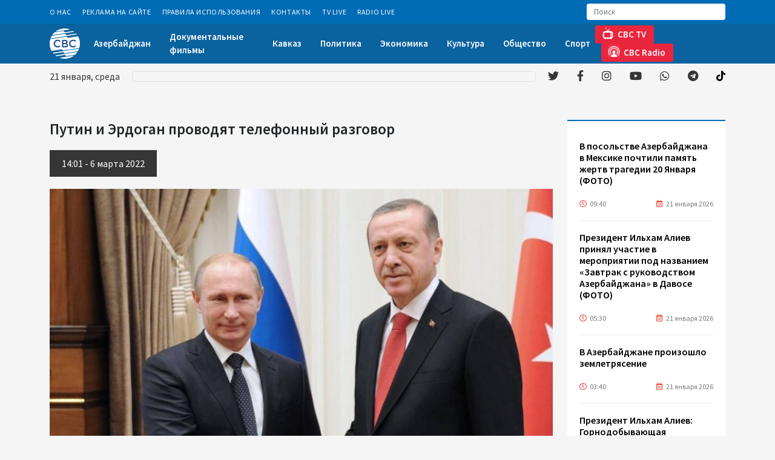

--- FILE ---
content_type: text/html; charset=UTF-8
request_url: https://cbctv.az/news/6847/putin-i-erdogan-provodyat-telefonnyi-razgovor
body_size: 27628
content:

<!DOCTYPE html>
<html lang="en">

<head>
  <meta charset="UTF-8">
  <meta name="viewport" content="width=device-width, initial-scale=1.0">
  
  <meta name="google-adsense-account" content="ca-pub-6260279813206239">
  <script async src="https://pagead2.googlesyndication.com/pagead/js/adsbygoogle.js?client=ca-pub-6260279813206239"
     crossorigin="anonymous"></script>
     
 
  
  
  <!-- Global site tag (gtag.js) - Google Analytics -->
<script async src="https://www.googletagmanager.com/gtag/js?id=G-C6VV0VC3CE"></script>
<script>
  window.dataLayer = window.dataLayer || [];
  function gtag(){dataLayer.push(arguments);}
  gtag('js', new Date());

  gtag('config', 'G-C6VV0VC3CE');
</script>
 <!-- Global site tag (gtag.js) - Google Analytics -->
 


   
<script>
     (adsbygoogle = window.adsbygoogle || []).push({});
</script>
  
  <title>Путин и Эрдоган проводят телефонный разговор </title>
  <meta name="google-adsense-account" content="ca-pub-6260279813206239">
<meta name='description' itemprop='description' content='Путин и Эрдоган проводят телефонный разговор' />
<meta name='keywords' content='sonxeber, xəbərlər,en son sou biznes xeberleri, son xabarlar, sou biznes xeberleri, sou xeberler, azerbaycanda son xeberler,  şou biznes xeberleri, en son idman xeberleri,  xeberler, shou biznes xeberleri,  xeberler yeni' />
<meta property="og:url"                content="https://cbctv.az/news/6847/putin-i-erdogan-provodyat-telefonnyi-razgovor" />
<meta property="og:type"               content="article" />
<meta property="og:title"              content="Путин и Эрдоган проводят телефонный разговор " />
<meta property="og:description"        content="Путин и Эрдоган проводят телефонный разговор " />
<meta property="og:image"              content="https://cbctv.az/storage/2022/march/06/47354361_4661_361f_b6ea_6aae98d27007_8501646560974.jpg" /> 

<script async src="https://pagead2.googlesyndication.com/pagead/js/adsbygoogle.js?client=ca-pub-6260279813206239"
     crossorigin="anonymous"></script>
  <link rel="stylesheet" href="https://cbctv.az/assets/site/css/owl.carousel.min.css">
  <link rel="stylesheet" href="https://cbctv.az/assets/site/css/owl.theme.default.min.css">
  <link rel="stylesheet" href="https://cbctv.az/assets/site/css/slick.css">
  <link rel="stylesheet" href="https://cbctv.az/assets/site/css/slick-theme.css">
  <link rel="stylesheet" href="https://cbctv.az/assets/site/css/jquery.fancybox.min.css">
  <link rel="stylesheet" href="https://cbctv.az/assets/site/css/fontawesome.min.css">
  <link rel="stylesheet" href="https://cbctv.az/assets/site/css/animate.min.css">
  <link rel="stylesheet" href="https://cbctv.az/assets/site/css/all.min.css">
  <link rel="stylesheet" href="https://cbctv.az/assets/site/css/bootstrap.min.css">
  <link rel="stylesheet" href="https://cbctv.az/assets/site/css/fonts.css">
  <link rel="stylesheet" href="https://cbctv.az/assets/site/css/style.css?v=2022112">
  <style type="text/css">
    .pr-img {
      height: 200px;
   background-size: cover;
    }
     .pr-date {
    color: #ffffff;
    font-size: 14px;
    padding: 3px 10px;
    position: absolute;
    top: 0;
    right: 0;
    left: 0;
    line-height: 23px;
    margin: 0;
    background: rgba(69,69,69,0.6);
    backdrop-filter: blur(2.2px);
      
}
  </style>

</head>

<body>

  <header class="animate__animated fast">
    <div class="header_top">
      <div class="container">
        <nav class="navbar navbar-expand">
          <ul class="navbar-nav mb-0 mb-lg-0">

                        <li class="nav-item effect">
              <a class="nav-link" href="https://cbctv.az/info/pages/o-nas">О Нас</a>
            </li>
                        <li class="nav-item effect">
              <a class="nav-link" href="https://cbctv.az/info/pages/reklama-na-saite">Реклама на сайте</a>
            </li>
                        <li class="nav-item effect">
              <a class="nav-link" href="https://cbctv.az/info/pages/pravila-ispolzovaniya">Правила использования</a>
            </li>
                        <li class="nav-item effect">
              <a class="nav-link" href="https://cbctv.az/info/pages/kontakty">Контакты</a>
            </li>
                        <li class="nav-item effect">
              <a class="nav-link" href="https://cbctv.az/info/pages/tv-live">TV Live</a>
            </li>
                        <li class="nav-item effect">
              <a class="nav-link" href="https://cbctv.az/info/pages/radio-live">Radio Live</a>
            </li>
                         
          </ul>
          <div class="search_input">
            <form action="https://cbctv.az/search">
              <input class="form-control" type="search" placeholder="Поиск" aria-label="Search" name="q">
              <button class="btn" type="submit">
                <!--svg xmlns="http://www.w3.org/2000/svg" width="16" height="16" viewBox="0 0 16 16" fill="none"
                  <!--#data-inject-url="https://cbctv.az/site/assets/images/icons/search.svg"</svg-->
                  <g opacity="0.4">
                    <path
                      d="M6.58871 13.1774C2.95567 13.1774 0 10.2217 0 6.58871C0 2.95567 2.95567 0 6.58871 0C10.2217 0 13.1774 2.95567 13.1774 6.58871C13.1774 10.2217 10.2217 13.1774 6.58871 13.1774ZM6.58871 1.24904C3.6444 1.24904 1.24904 3.6444 1.24904 6.58871C1.24904 9.53301 3.6444 11.9284 6.58871 11.9284C9.53301 11.9284 11.9284 9.53301 11.9284 6.58871C11.9284 3.6444 9.53301 1.24904 6.58871 1.24904ZM15.8049 15.8171C16.0487 15.5732 16.0487 15.1777 15.8049 14.9338L13.0101 12.1391C12.7662 11.8952 12.3708 11.8952 12.1269 12.1391C11.883 12.383 11.883 12.7785 12.1269 13.0223L14.9216 15.8171C15.0436 15.939 15.2034 16 15.3633 16C15.5231 16 15.6829 15.939 15.8049 15.8171Z"
                      fill="white"></path>
                  </g>
                </svg>
              </button>
            </form>
          </div>
        </nav>
      </div>
    </div>
    <div class="header_center">
      <div class="container">
        <nav class="navbar navbar-expand-lg">
          <a class="navbar-brand p-0 me-0" href="https://cbctv.az">
            <img class="logo" src="https://cbctv.az/assets/site/img/cbclogo.png" alt="">
            
            <!--img class="logo" src="https://cbctv.az/assets/site/img/cbclogo4.png" alt=""-->
            <!--img class="logo" src="https://cbctv.az/assets/site/img/HA.png" alt=""-->
            <!--img class="logo" src="https://cbctv.az/assets/site/img/cbclogo20.png" alt=""-->
          </a>
            <div class="live_btn d-flex d-lg-none">
              <a class="nav-link" href="https://cbctv.az/info/pages/tv-live"><img src="https://cbctv.az/assets/site/img/tv-header.png" alt="">CBC TV</a>
              <!--a class="nav-link" href="http://95.217.196.109:8000/cbcradio"><img src="https://cbctv.az/assets/site/img/fm-header.png" alt="">CBC Radio</a-->
              <a class="nav-link" href="https://cbctv.az/info/pages/radio-live"><img src="https://cbctv.az/assets/site/img/fm-header.png" alt="">CBC Radio</a>
              
            </div>
          <button class="navbar-toggler" type="button" data-bs-toggle="collapse" data-bs-target="#navbarSupportedContent" aria-controls="navbarSupportedContent" aria-expanded="false" aria-label="Toggle navigation">
            <span class="navbar-toggler-icon">
              <span class="line_menu"></span>
              <span class="line_menu"></span>
              <span class="line_menu"></span>
            </span>
          </button>
          <ul class="navbar-nav mb-2 mb-lg-0">
          
              
		<li  class='nav-item effect'  ><a class="nav-link" href='https://cbctv.az/az/3/azerbaidzan' >Азербайджан </a> </li>

		<li  class='nav-item effect'  ><a class="nav-link" href='https://cbctv.az/az/44/dokumentalnye-filmy' >Документальные фильмы </a> </li>

		<li  class='nav-item effect'  ><a class="nav-link" href='https://cbctv.az/az/8/kavkaz' >Кавказ </a> </li>

		<li  class='nav-item effect'  ><a class="nav-link" href='https://cbctv.az/az/38/politika' >Политика </a> </li>

		<li  class='nav-item effect'  ><a class="nav-link" href='https://cbctv.az/az/17/ekonomika' >Экономика </a> </li>

		<li  class='nav-item effect'  ><a class="nav-link" href='https://cbctv.az/az/42/kultura' >Культура </a> </li>

		<li  class='nav-item effect'  ><a class="nav-link" href='https://cbctv.az/az/26/obshhestvo' >Общество </a> </li>

		<li  class='nav-item effect'  ><a class="nav-link" href='https://cbctv.az/az/23/sport' >Спорт </a> </li>

           <!-- <li class="nav-item effect">
              <a class="nav-link" href="#">Азербайджан</a>
            </li>
            <li class="nav-item effect">
              <a class="nav-link" href="#">Карабах</a>
            </li>
            <li class="nav-item effect">
              <a class="nav-link" href="#">Кавказ</a>
            </li>
            <li class="nav-item effect">
              <a class="nav-link" href="#">Центральная Азия</a>
            </li>
            <li class="nav-item effect">
              <a class="nav-link" href="#">Экономика</a>
            </li>
            <li class="nav-item effect">
              <a class="nav-link" href="#">Энергетика</a>
            </li>
            <li class="nav-item effect">
              <a class="nav-link" href="#">Мир</a>
            </li>
            <li class="nav-item effect dropdown">
              <a class="nav-link dropdown-toggle" href="#">Ещё</a>
              <ul class="dropdown-menu" aria-labelledby="dropdownMenuButton1">
                <li><a class="dropdown-item" href="#">Спорт</a></li>
                <li><a class="dropdown-item" href="#">Наука и технологии</a></li>
                <li><a class="dropdown-item" href="#">Культура</a></li>
                <li><a class="dropdown-item" href="#">Общество</a></li>
                <li><a class="dropdown-item" href="#">Другие новости</a></li>
                <li><a class="dropdown-item" href="#">Происшествия</a></li>
              </ul>
            </li> -->
          </ul>
          <div class="live_btn d-none d-lg-flex">
              <a class="nav-link" href="https://cbctv.az/info/pages/tv-live"><img src="https://cbctv.az/assets/site/img/tv-header.png" alt="">CBC TV</a>
            <!--a class="nav-link" target="_blank" href="http://95.217.196.109:8000/cbcradio"><img src="https://cbctv.az/assets/site/img/fm-header.png" alt="">CBC Radio</a-->
            <a class="nav-link" target="_blank" href="https://cbctv.az/info/pages/radio-live"><img src="https://cbctv.az/assets/site/img/fm-header.png" alt="">CBC Radio</a>
          
          </div>
        </nav>
      </div>
    </div>
    <div class="header_bottom">
      <div class="container">
        <nav class="navbar navbar-expand-lg">
          <div id="date"></div>
          <div class="news_carousel">
            <div class="marquee">
              <ul>

                  
    
              </ul>
            </div>
          </div>
          <ul class="social_media mb-2 mb-lg-0">
            <li class="twitter ms-0">
              <a target="_blank" href="https://twitter.com/cbctvaz"><i class="fab fa-twitter"></i></a>
            </li>
            <li class="facebook">
              <a  target="_blank" href="https://www.facebook.com/cbctvaz/"><i class="fab fa-facebook-f"></i></a>
            </li>
            <li class="instagram">
              <a target="_blank" href="https://www.instagram.com/cbc.az/"><i class="fab fa-instagram"></i></a>
            </li>
            <li class="youtube">
              <a target="_blank" href="https://www.youtube.com/c/CBCAZTV"><i class="fab fa-youtube"></i></a>
            </li>
            <li class="whatsapp">
              <a target="_blank" href="https://whatsapp.com/channel/0029VaD1bTP3bbUuVh81cC3Q"><i class="fab fa-whatsapp"></i></a>
            </li>
            <li class="telegram">
              <a target="_blank" href="https://t.me/cbctvaz"><i class="fab fa-telegram"></i></a>
            </li>
             <li class="telegram">
              <a target="_blank" href="https://www.tiktok.com/@cbc_tv?"><img style="height: 17px; margin-top: -4px;" src="https://cbctv.az/assets/site/svgs/solid/tiktok-brands1.svg" /></a>
            </li>           
          </ul>
        </nav>
      </div>
    </div>
<script src="https://static.elfsight.com/platform/platform.js" data-use-service-core defer></script>
<div class="elfsight-app-2bde15b4-d19a-48e1-a381-98af25eff79a" data-elfsight-app-lazy></div>
  </header>

 
	<section class="categories padding_section inner_page">
    <div class="container">
      <div class="row">
        <div class="col-xl-9 col-md-8 mb-4">
          <div class="news_column">
            <h4 class="news_title">  Путин и Эрдоган проводят телефонный разговор <font color="red">  </font></h4>
            <div class="news_date">
                          
                       14:01  -  6 марта   2022
            </div>
            <div class="news_img">
              <img src="https://cbctv.az/storage/2022/march/06/47354361_4661_361f_b6ea_6aae98d27007_8501646560974.jpg" alt="">
              <br> 
           
           
   
            <a class="nav-link" img class="live_btn" href="https://whatsapp.com/channel/0029VaD1bTP3bbUuVh81cC3Q"><img src="https://cbctv.az/assets/site/img/wpbutton.png"  alt=""></a>
            
            </div>
            
            
            <article class="news_content">
              <p><p>Президент Турции Реджеп Тайип Эрдоган начал переговоры с российским коллегой Владимиром Путиным, обсуждается ситуация в Украине.</p>

<p>Об этом сообщает телеканал TRT Haber.</p>

<p>"В эти минуты начались телефонные переговоры президента Эрдогана с российским лидером Владимиром Путиным. Обсуждается ситуация в Украине. Ожидается заявление канцелярии турецкого лидера", - передал телеканал.</p></p>

             
            </article>
            <hr>





            <div class="share_buttons">
              <div class="addthis_inline_share_toolbox"></div>
            </div>

            <div class="other_news">
              <h2 class="other_news_title">ДРУГИЕ НОВОСТИ</h2>
              <div class="row">



     
    
                   
           

                <div class="col-xl-4 col-sm-6 mb-4">
                  <a href="https://cbctv.az/news/6181/makron-pogovoril-s-putinym-zatem-s-zelenskim" class="item">
                    <div class="img_wrap">
                      <img src="https://cbctv.az/storage/2022/march/03/medium/6220a8ac2758d6220a8ac2758e16463075006220a8ac2758b6220a8ac2758c1646308194.jpg" alt="">
                      <div class="date">
                        <span class="hours"><i class="far fa-clock"></i> 15:43</span>
                        <span class="day"><i class="far fa-calendar-alt"></i> 3 марта 2022</span>
                      </div>
                    </div>
                    <h4 class="item_title"> Макрон поговорил с Путиным, затем - с Зеленским  <font color="red"> </font></h4>
                  </a>
                </div>


                   
    
                   
           

                <div class="col-xl-4 col-sm-6 mb-4">
                  <a href="https://cbctv.az/news/6264/nacalsya-vtoroi-raund-peregovorov-rossii-i-ukrainy" class="item">
                    <div class="img_wrap">
                      <img src="https://cbctv.az/storage/2022/march/03/medium/russia_ukraine_060717.jpg" alt="">
                      <div class="date">
                        <span class="hours"><i class="far fa-clock"></i> 19:00</span>
                        <span class="day"><i class="far fa-calendar-alt"></i> 3 марта 2022</span>
                      </div>
                    </div>
                    <h4 class="item_title"> Начался второй раунд переговоров России и Украины  <font color="red"> </font></h4>
                  </a>
                </div>


                   
    
                   
           

                <div class="col-xl-4 col-sm-6 mb-4">
                  <a href="https://cbctv.az/news/6494/glava-mid-turcii-obsudit-v-baku-dvuxstoronnie-svyazi-i-regionalnuyu-povestku" class="item">
                    <div class="img_wrap">
                      <img src="https://cbctv.az/storage/2022/march/04/medium/16399220122275346711_1000x6691646399229.jpg" alt="">
                      <div class="date">
                        <span class="hours"><i class="far fa-clock"></i> 16:49</span>
                        <span class="day"><i class="far fa-calendar-alt"></i> 4 марта 2022</span>
                      </div>
                    </div>
                    <h4 class="item_title"> Глава МИД Турции обсудит в Баку двухсторонние связи и региональную повестку  <font color="red"> </font></h4>
                  </a>
                </div>


                   
    
                   
           

                <div class="col-xl-4 col-sm-6 mb-4">
                  <a href="https://cbctv.az/news/6710/glavy-mid-azerbaidzana-i-turcii-podtverdili-namerenie-normalizovat-otnoseniya-s-armeniei" class="item">
                    <div class="img_wrap">
                      <img src="https://cbctv.az/storage/2022/march/05/medium/Bayramov-Cavuw.jpg" alt="">
                      <div class="date">
                        <span class="hours"><i class="far fa-clock"></i> 15:54</span>
                        <span class="day"><i class="far fa-calendar-alt"></i> 5 марта 2022</span>
                      </div>
                    </div>
                    <h4 class="item_title"> Главы МИД Азербайджана и Турции подтвердили намерение нормализовать отношения с Арменией  <font color="red"> </font></h4>
                  </a>
                </div>


                   
    
                   
           

                <div class="col-xl-4 col-sm-6 mb-4">
                  <a href="https://cbctv.az/news/6733/putin-obyavlennye-rossii-sankcii-srodni-obyavleniyu-voiny" class="item">
                    <div class="img_wrap">
                      <img src="https://cbctv.az/storage/2022/march/05/medium/Putin-d-122988963.jpg" alt="">
                      <div class="date">
                        <span class="hours"><i class="far fa-clock"></i> 17:44</span>
                        <span class="day"><i class="far fa-calendar-alt"></i> 5 марта 2022</span>
                      </div>
                    </div>
                    <h4 class="item_title"> Путин: объявленные России санкции сродни объявлению войны  <font color="red"> </font></h4>
                  </a>
                </div>


                   
    
                   
           

                <div class="col-xl-4 col-sm-6 mb-4">
                  <a href="https://cbctv.az/news/6736/erdogan-i-sarl-misel-obsudili-situaciyu-v-ukraine" class="item">
                    <div class="img_wrap">
                      <img src="https://cbctv.az/storage/2022/march/05/medium/erdogan_sharl_mishel_220821.jpg" alt="">
                      <div class="date">
                        <span class="hours"><i class="far fa-clock"></i> 18:16</span>
                        <span class="day"><i class="far fa-calendar-alt"></i> 5 марта 2022</span>
                      </div>
                    </div>
                    <h4 class="item_title"> Эрдоган и Шарль Мишель обсудили ситуацию в Украине  <font color="red"> </font></h4>
                  </a>
                </div>


                   
    
                   
           

                <div class="col-xl-4 col-sm-6 mb-4">
                  <a href="https://cbctv.az/news/6763/tretii-raund-peregovorov-mezdu-ukrainoi-i-rossiei-mozet-sostoyatsya-7-marta" class="item">
                    <div class="img_wrap">
                      <img src="https://cbctv.az/storage/2022/march/05/medium/ukraine_russia_talks_030322.jpg" alt="">
                      <div class="date">
                        <span class="hours"><i class="far fa-clock"></i> 20:48</span>
                        <span class="day"><i class="far fa-calendar-alt"></i> 5 марта 2022</span>
                      </div>
                    </div>
                    <h4 class="item_title"> Третий раунд переговоров между Украиной и Россией может состояться 7 марта  <font color="red"> </font></h4>
                  </a>
                </div>


                   
    
                   
           

                <div class="col-xl-4 col-sm-6 mb-4">
                  <a href="https://cbctv.az/news/6847/putin-i-erdogan-provodyat-telefonnyi-razgovor" class="item">
                    <div class="img_wrap">
                      <img src="https://cbctv.az/storage/2022/march/06/medium/47354361_4661_361f_b6ea_6aae98d27007_8501646560974.jpg" alt="">
                      <div class="date">
                        <span class="hours"><i class="far fa-clock"></i> 14:01</span>
                        <span class="day"><i class="far fa-calendar-alt"></i> 6 марта 2022</span>
                      </div>
                    </div>
                    <h4 class="item_title"> Путин и Эрдоган проводят телефонный разговор  <font color="red"> </font></h4>
                  </a>
                </div>


                   
    
                   
           

                <div class="col-xl-4 col-sm-6 mb-4">
                  <a href="https://cbctv.az/news/6863/ssa-scitayut-vaznym-soxranenie-dipkontaktov-s-rossiei" class="item">
                    <div class="img_wrap">
                      <img src="https://cbctv.az/storage/2022/march/06/medium/usa_russia_flags_300719.jpg" alt="">
                      <div class="date">
                        <span class="hours"><i class="far fa-clock"></i> 15:50</span>
                        <span class="day"><i class="far fa-calendar-alt"></i> 6 марта 2022</span>
                      </div>
                    </div>
                    <h4 class="item_title"> США считают важным сохранение дипконтактов с Россией  <font color="red"> </font></h4>
                  </a>
                </div>


                   
                                    
 
              </div>
            </div>
          </div>
        </div>
        <div class="col-xl-3 col-md-4 mb-4">
          <div class="sidebar">
            <div class="news_feed">
              <!-- <div class="news_feed_header">
                <img src="img/newspaper.svg" alt="">
                <h3 class="title">Xəbər lenti</h3>
              </div> -->
              <div class="news_feed_body">
                <div class="news_wrap">
                  <ul class="p-0 m-0">

     
                   
                      

             
             
           

                    <li>
                      <a target="_blank" href="https://cbctv.az/news/129440/v-posolstve-azerbaidzana-v-meksike-poctili-pamyat-zertv-tragedii-20-yanvarya-foto">
                        <h5 class="news_title">  В посольстве Азербайджана в Мексике почтили память жертв трагедии 20 Января (ФОТО)  <font color="red"> </font></h5>
                        <div class="date">
                          <span class="hours"><i class="far fa-clock"></i>09:40</span>
                          <span class="day"><i class="far fa-calendar-alt"></i>21 января 2026</span>
                        </div>
                      </a>
                    </li>

           
                     
                   
                      

             
             
           

                    <li>
                      <a target="_blank" href="https://cbctv.az/news/129437/prezident-ilxam-aliev-prinyal-ucastie-v-meropriyatii-pod-nazvaniem-zavtrak-s-rukovodstvom-azerbaidzana-v-davose-foto">
                        <h5 class="news_title">  Президент Ильхам Алиев принял участие в мероприятии под названием «Завтрак с руководством Азербайджана» в Давосе (ФОТО)  <font color="red"> </font></h5>
                        <div class="date">
                          <span class="hours"><i class="far fa-clock"></i>05:30</span>
                          <span class="day"><i class="far fa-calendar-alt"></i>21 января 2026</span>
                        </div>
                      </a>
                    </li>

           
                     
                   
                      

             
             
           

                    <li>
                      <a target="_blank" href="https://cbctv.az/news/129436/v-azerbaidzane-proizoslo-zemletryasenie">
                        <h5 class="news_title">  В Азербайджане произошло землетрясение  <font color="red"> </font></h5>
                        <div class="date">
                          <span class="hours"><i class="far fa-clock"></i>03:40</span>
                          <span class="day"><i class="far fa-calendar-alt"></i>21 января 2026</span>
                        </div>
                      </a>
                    </li>

           
                     
                   
                      

             
             
           

                    <li>
                      <a target="_blank" href="https://cbctv.az/news/129433/prezident-ilxam-aliev-gornodobyvayushhaya-promyslennost-vozobnovlyaemaya-energiya-iskusstvennyi-intellekt-i-data-centry-osnovnye-napravleniya-dlya-privleceniya-inostrannyx-investicii">
                        <h5 class="news_title">  Президент Ильхам Алиев: Горнодобывающая промышленность, возобновляемая энергия, искусственный интеллект и дата-центры – основные направления для привлечения иностранных инвестиций  <font color="red"> </font></h5>
                        <div class="date">
                          <span class="hours"><i class="far fa-clock"></i>03:18</span>
                          <span class="day"><i class="far fa-calendar-alt"></i>21 января 2026</span>
                        </div>
                      </a>
                    </li>

           
                     
                   
                      

             
             
           

                    <li>
                      <a target="_blank" href="https://cbctv.az/news/129432/prezident-ilxam-aliev-azerbaidzan-edinstvennyi-nadeznyi-bezopasnyi-i-druzestvennyi-punkt-naznaceniya-obespecivayushhii-svyaz-evropy-s-centralnoi-aziei">
                        <h5 class="news_title">  Президент Ильхам Алиев: Азербайджан - единственный надежный, безопасный и дружественный пункт назначения, обеспечивающий связь Европы с Центральной Азией  <font color="red"> </font></h5>
                        <div class="date">
                          <span class="hours"><i class="far fa-clock"></i>03:18</span>
                          <span class="day"><i class="far fa-calendar-alt"></i>21 января 2026</span>
                        </div>
                      </a>
                    </li>

           
                     
                   
                      

             
             
           

                    <li>
                      <a target="_blank" href="https://cbctv.az/news/129431/prezident-ilxam-aliev-my-vstupaem-v-novyi-etap-vzaimootnosenii-s-ssa-v-politiceskoi-ekonomiceskoi-energeticeskoi-i-daze-oboronnoi-sferax">
                        <h5 class="news_title">  Президент Ильхам Алиев: Мы вступаем в новый этап взаимоотношений с США в политической, экономической, энергетической и даже оборонной сферах  <font color="red"> </font></h5>
                        <div class="date">
                          <span class="hours"><i class="far fa-clock"></i>03:10</span>
                          <span class="day"><i class="far fa-calendar-alt"></i>21 января 2026</span>
                        </div>
                      </a>
                    </li>

           
                     
                   
                      

             
             
           

                    <li>
                      <a target="_blank" href="https://cbctv.az/news/129430/prezident-ilxam-aliev-so-storony-evropy-my-ne-vidim-sushhestvennyx-investicii-ni-v-iskopaemoe-toplivo-ni-v-vozobnovlyaemye-istocniki-energii">
                        <h5 class="news_title">  Президент Ильхам Алиев: Со стороны Европы мы не видим существенных инвестиций ни в ископаемое топливо, ни в возобновляемые источники энергии  <font color="red"> </font></h5>
                        <div class="date">
                          <span class="hours"><i class="far fa-clock"></i>03:08</span>
                          <span class="day"><i class="far fa-calendar-alt"></i>21 января 2026</span>
                        </div>
                      </a>
                    </li>

           
                     
                   
                      

             
             
           

                    <li>
                      <a target="_blank" href="https://cbctv.az/news/129429/prezident-ilxam-aliev-za-tri-s-lisnim-goda-my-uze-uvelicili-postavki-gaza-v-evropu-pocti-do-13-mlrd-kubometrov">
                        <h5 class="news_title">  Президент Ильхам Алиев: За три с лишним года мы уже увеличили поставки газа в Европу почти до 13 млрд кубометров  <font color="red"> </font></h5>
                        <div class="date">
                          <span class="hours"><i class="far fa-clock"></i>03:08</span>
                          <span class="day"><i class="far fa-calendar-alt"></i>21 января 2026</span>
                        </div>
                      </a>
                    </li>

           
                     
                   
                      

             
             
           

                    <li>
                      <a target="_blank" href="https://cbctv.az/news/129428/prezident-ilxam-aliev-kak-vo-vremya-evrovideniya-tak-i-vo-vremya-cop-my-stalkivalis-s-neobosnovannoi-kritikoi">
                        <h5 class="news_title">  Президент Ильхам Алиев: Как во время «Евровидения», так и во время COP мы сталкивались с необоснованной критикой  <font color="red"> </font></h5>
                        <div class="date">
                          <span class="hours"><i class="far fa-clock"></i>03:02</span>
                          <span class="day"><i class="far fa-calendar-alt"></i>21 января 2026</span>
                        </div>
                      </a>
                    </li>

           
                     
                   
                      

             
             
           

                    <li>
                      <a target="_blank" href="https://cbctv.az/news/129427/prezident-ilxam-aliev-my-investiruem-v-vozobnovlyaemye-istocniki-energii-potomu-cto-xotim-sdelat-nasu-stranu-i-nas-region-bolee-prigodnymi-dlya-zizni">
                        <h5 class="news_title">  Президент Ильхам Алиев: Мы инвестируем в возобновляемые источники энергии, потому что хотим сделать нашу страну и наш регион более пригодными для жизни  <font color="red"> </font></h5>
                        <div class="date">
                          <span class="hours"><i class="far fa-clock"></i>03:02</span>
                          <span class="day"><i class="far fa-calendar-alt"></i>21 января 2026</span>
                        </div>
                      </a>
                    </li>

           
                     
                   
                      

             
             
           

                    <li>
                      <a target="_blank" href="https://cbctv.az/news/129426/prezident-ilxam-aliev-kazdyi-god-u-nas-budet-provoditsya-libo-cempionat-mira-libo-cempionat-evropy-po-gornolyznomu-sportu">
                        <h5 class="news_title">  Президент Ильхам Алиев: Каждый год у нас будет проводиться либо чемпионат мира, либо чемпионат Европы по горнолыжному спорту  <font color="red"> </font></h5>
                        <div class="date">
                          <span class="hours"><i class="far fa-clock"></i>03:00</span>
                          <span class="day"><i class="far fa-calendar-alt"></i>21 января 2026</span>
                        </div>
                      </a>
                    </li>

           
                     
                   
                      

             
             
           

                    <li>
                      <a target="_blank" href="https://cbctv.az/news/129425/prezident-ilxam-aliev-baku-i-azerbaidzan-stanovyatsya-ocen-privlekatelnymi-dlya-inostrancev">
                        <h5 class="news_title">  Президент Ильхам Алиев: Баку и Азербайджан становятся очень привлекательными для иностранцев  <font color="red"> </font></h5>
                        <div class="date">
                          <span class="hours"><i class="far fa-clock"></i>02:56</span>
                          <span class="day"><i class="far fa-calendar-alt"></i>21 января 2026</span>
                        </div>
                      </a>
                    </li>

           
                     
                   
                      

             
             
           

                    <li>
                      <a target="_blank" href="https://cbctv.az/news/129424/prezident-ilxam-aliev-u-nas-est-vpolne-obosnovannye-nadezdy-cto-my-mozem-perezit-vtoroi-ocen-znacimyi-neftyanoi-bum">
                        <h5 class="news_title">  Президент Ильхам Алиев: У нас есть вполне обоснованные надежды, что мы можем пережить второй очень значимый нефтяной бум  <font color="red"> </font></h5>
                        <div class="date">
                          <span class="hours"><i class="far fa-clock"></i>02:56</span>
                          <span class="day"><i class="far fa-calendar-alt"></i>21 января 2026</span>
                        </div>
                      </a>
                    </li>

           
                     
                   
                      

             
             
           

                    <li>
                      <a target="_blank" href="https://cbctv.az/news/129423/prezident-ilxam-aliev-prinyal-ucastie-v-panelnom-zasedanii-na-temu-opredelenie-ekonomiceskoi-identicnosti-evrazii-v-ramkax-vsemirnogo-ekonomiceskogo-foruma-v-davose-foto">
                        <h5 class="news_title">  Президент Ильхам Алиев принял участие в панельном заседании на тему «Определение экономической идентичности Евразии» в рамках Всемирного экономического форума в Давосе (ФОТО)  <font color="red"> </font></h5>
                        <div class="date">
                          <span class="hours"><i class="far fa-clock"></i>23:16</span>
                          <span class="day"><i class="far fa-calendar-alt"></i>20 января 2026</span>
                        </div>
                      </a>
                    </li>

           
                     
                   
                      

             
             
           

                    <li>
                      <a target="_blank" href="https://cbctv.az/news/129422/prezident-ilxam-aliev-pervye-postavki-nefteproduktov-iz-azerbaidzana-snizayut-ceny-na-toplivo-v-armenii">
                        <h5 class="news_title">  Президент Ильхам Алиев: Первые поставки нефтепродуктов из Азербайджана снижают цены на топливо в Армении  <font color="red"> </font></h5>
                        <div class="date">
                          <span class="hours"><i class="far fa-clock"></i>23:16</span>
                          <span class="day"><i class="far fa-calendar-alt"></i>20 января 2026</span>
                        </div>
                      </a>
                    </li>

           
                     
                   
                      

             
             
           

                    <li>
                      <a target="_blank" href="https://cbctv.az/news/129421/prezident-ilxam-aliev-o-normalizacii-otnosenii-mezdu-baku-i-erevanom-eto-odin-iz-unikalnyx-slucaev-kogda-azerbaidzan-i-armeniya-obreli-realnyi-mir-posle-trex-desyatiletii-voiny">
                        <h5 class="news_title">  Президент Ильхам Алиев о нормализации отношений между Баку и Ереваном: Это один из уникальных случаев - когда Азербайджан и Армения обрели реальный мир после трех десятилетий войны  <font color="red"> </font></h5>
                        <div class="date">
                          <span class="hours"><i class="far fa-clock"></i>23:16</span>
                          <span class="day"><i class="far fa-calendar-alt"></i>20 января 2026</span>
                        </div>
                      </a>
                    </li>

           
                     
                   
                      

             
             
           

                    <li>
                      <a target="_blank" href="https://cbctv.az/news/129420/prezident-ilxam-aliev-my-polucili-zapros-ot-armyanskoi-storony-o-predostavlenii-tranzita-iz-armenii-v-rossiyu">
                        <h5 class="news_title">  Президент Ильхам Алиев: Мы получили запрос от армянской стороны о предоставлении транзита из Армении в Россию  <font color="red"> </font></h5>
                        <div class="date">
                          <span class="hours"><i class="far fa-clock"></i>23:14</span>
                          <span class="day"><i class="far fa-calendar-alt"></i>20 января 2026</span>
                        </div>
                      </a>
                    </li>

           
                     
                   
                      

             
             
           

                    <li>
                      <a target="_blank" href="https://cbctv.az/news/129419/prezident-ilxam-aliev-azerbaidzan-i-armeniya-dolzny-bolse-demonstrirovat-rezultaty-mirnogo-sosushhestvovaniya">
                        <h5 class="news_title">  Президент Ильхам Алиев: Азербайджан и Армения должны больше демонстрировать результаты мирного сосуществования  <font color="red"> </font></h5>
                        <div class="date">
                          <span class="hours"><i class="far fa-clock"></i>23:14</span>
                          <span class="day"><i class="far fa-calendar-alt"></i>20 января 2026</span>
                        </div>
                      </a>
                    </li>

           
                     
                   
                      

             
             
           

                    <li>
                      <a target="_blank" href="https://cbctv.az/news/129418/prezident-ilxam-aliev-pri-nalicii-priverzennosti-miru-primirenie-vozmozno-za-otnositelno-korotkii-srok">
                        <h5 class="news_title">  Президент Ильхам Алиев: При наличии приверженности миру примирение возможно за относительно короткий срок  <font color="red"> </font></h5>
                        <div class="date">
                          <span class="hours"><i class="far fa-clock"></i>23:12</span>
                          <span class="day"><i class="far fa-calendar-alt"></i>20 января 2026</span>
                        </div>
                      </a>
                    </li>

           
                     
                   
                      

             
             
           

                    <li>
                      <a target="_blank" href="https://cbctv.az/news/129417/prezident-ilxam-aliev-vse-nasi-nadezdy-na-mezdunarodnoe-posrednicestvo-polnostyu-ruxnuli">
                        <h5 class="news_title">  Президент Ильхам Алиев: Все наши надежды на международное посредничество полностью рухнули  <font color="red"> </font></h5>
                        <div class="date">
                          <span class="hours"><i class="far fa-clock"></i>23:12</span>
                          <span class="day"><i class="far fa-calendar-alt"></i>20 января 2026</span>
                        </div>
                      </a>
                    </li>

           
                     
                   
                      

             
             
           

                    <li>
                      <a target="_blank" href="https://cbctv.az/news/129416/prezident-ilxam-aliev-esli-vzyat-situaciyu-pod-kontrol-to-dobitsya-uspexa-mozno">
                        <h5 class="news_title">  Президент Ильхам Алиев: Если взять ситуацию под контроль, то добиться успеха можно  <font color="red"> </font></h5>
                        <div class="date">
                          <span class="hours"><i class="far fa-clock"></i>23:12</span>
                          <span class="day"><i class="far fa-calendar-alt"></i>20 января 2026</span>
                        </div>
                      </a>
                    </li>

           
                     
                   
                      

             
             
           

                    <li>
                      <a target="_blank" href="https://cbctv.az/news/129415/prezident-ilxam-aliev-segodnya-processy-azerbaidzano-armyanskogo-i-turecko-armyanskogo-sblizeniya-idut-parallelno">
                        <h5 class="news_title">  Президент Ильхам Алиев: Сегодня процессы азербайджано-армянского и турецко-армянского сближения идут параллельно  <font color="red"> </font></h5>
                        <div class="date">
                          <span class="hours"><i class="far fa-clock"></i>23:12</span>
                          <span class="day"><i class="far fa-calendar-alt"></i>20 января 2026</span>
                        </div>
                      </a>
                    </li>

           
                     
                   
                      

             
             
           

                    <li>
                      <a target="_blank" href="https://cbctv.az/news/129414/prezident-ilxam-aliev-vstretilsya-v-davose-s-premer-ministrom-i-ministrom-inostrannyx-del-katara-foto">
                        <h5 class="news_title">  Президент Ильхам Алиев встретился в Давосе с Премьер-министром и министром иностранных дел Катара (ФОТО)  <font color="red"> </font></h5>
                        <div class="date">
                          <span class="hours"><i class="far fa-clock"></i>22:58</span>
                          <span class="day"><i class="far fa-calendar-alt"></i>20 января 2026</span>
                        </div>
                      </a>
                    </li>

           
                     
                   
                      

             
             
           

                    <li>
                      <a target="_blank" href="https://cbctv.az/news/129413/ukraina-vyrazila-blagodarnost-azerbaidzanu-za-pomoshh-okazannuyu-v-energeticeskoi-sfere">
                        <h5 class="news_title">  Украина выразила благодарность Азербайджану за помощь, оказанную в энергетической сфере  <font color="red"> </font></h5>
                        <div class="date">
                          <span class="hours"><i class="far fa-clock"></i>22:44</span>
                          <span class="day"><i class="far fa-calendar-alt"></i>20 января 2026</span>
                        </div>
                      </a>
                    </li>

           
                     
                   
                      

             
             
           

                    <li>
                      <a target="_blank" href="https://cbctv.az/news/129412/prezident-ilxam-aliev-vstretilsya-v-davose-s-glavnym-ispolnitelnym-direktorom-blackrock-i-osnovatelem-predsedatelem-i-glavnym-ispolnitelnym-direktorom-global-infrastructure-partners-foto">
                        <h5 class="news_title">  Президент Ильхам Алиев встретился в Давосе с главным исполнительным директором BlackRock и основателем, председателем и главным исполнительным директором Global Infrastructure Partners (ФОТО)  <font color="red"> </font></h5>
                        <div class="date">
                          <span class="hours"><i class="far fa-clock"></i>21:12</span>
                          <span class="day"><i class="far fa-calendar-alt"></i>20 января 2026</span>
                        </div>
                      </a>
                    </li>

           
                     
                   
                      

             
             
           

                    <li>
                      <a target="_blank" href="https://cbctv.az/news/129411/prezident-ilxam-aliev-odin-iz-velikix-liderov-aleksandar-vucic">
                        <h5 class="news_title">  Президент Ильхам Алиев – один из великих лидеров - Александар Вучич  <font color="red"> </font></h5>
                        <div class="date">
                          <span class="hours"><i class="far fa-clock"></i>21:06</span>
                          <span class="day"><i class="far fa-calendar-alt"></i>20 января 2026</span>
                        </div>
                      </a>
                    </li>

           
                     
                   
                      

             
             
           

                    <li>
                      <a target="_blank" href="https://cbctv.az/news/129410/soglasenie-po-tripp-mozet-otkryt-vozmoznosti-dlya-krupnyx-investicii-predsedatel-limak-holding">
                        <h5 class="news_title">  Соглашение по TRIPP может открыть возможности для крупных инвестиций - председатель Limak Holding  <font color="red"> </font></h5>
                        <div class="date">
                          <span class="hours"><i class="far fa-clock"></i>20:50</span>
                          <span class="day"><i class="far fa-calendar-alt"></i>20 января 2026</span>
                        </div>
                      </a>
                    </li>

           
                     
                   
                      

             
             
           

                    <li>
                      <a target="_blank" href="https://cbctv.az/news/129409/prezident-armenii-poblagodaril-prezidenta-ilxama-alieva">
                        <h5 class="news_title">  Президент Армении поблагодарил Президента Ильхама Алиева  <font color="red"> </font></h5>
                        <div class="date">
                          <span class="hours"><i class="far fa-clock"></i>20:42</span>
                          <span class="day"><i class="far fa-calendar-alt"></i>20 января 2026</span>
                        </div>
                      </a>
                    </li>

           
                     
                   
                      

             
             
           

                    <li>
                      <a target="_blank" href="https://cbctv.az/news/129408/serbiya-azerbaidzan-i-armeniya-dolzny-sotrudnicat-soxranyaya-suverenitet-aleksandar-vucic">
                        <h5 class="news_title">  Сербия, Азербайджан и Армения должны сотрудничать, сохраняя суверенитет — Александар Вучич  <font color="red"> </font></h5>
                        <div class="date">
                          <span class="hours"><i class="far fa-clock"></i>20:26</span>
                          <span class="day"><i class="far fa-calendar-alt"></i>20 января 2026</span>
                        </div>
                      </a>
                    </li>

           
                     
                   
                      

             
             
           

                    <li>
                      <a target="_blank" href="https://cbctv.az/news/129407/ya-scitayu-prezidenta-ilxama-alieva-svoim-licnym-drugom-aleksandar-vucic">
                        <h5 class="news_title">  Я считаю Президента Ильхама Алиева своим личным другом - Александар Вучич  <font color="red"> </font></h5>
                        <div class="date">
                          <span class="hours"><i class="far fa-clock"></i>20:08</span>
                          <span class="day"><i class="far fa-calendar-alt"></i>20 января 2026</span>
                        </div>
                      </a>
                    </li>

           
                     
                   
                      

             
             
           

                    <li>
                      <a target="_blank" href="https://cbctv.az/news/129406/azerbaidzanskii-gaz-menyaet-energeticeskii-balans-albanii-i-zapadnyx-balkan">
                        <h5 class="news_title">  Азербайджанский газ меняет энергетический баланс Албании и Западных Балкан  <font color="red"> </font></h5>
                        <div class="date">
                          <span class="hours"><i class="far fa-clock"></i>19:20</span>
                          <span class="day"><i class="far fa-calendar-alt"></i>20 января 2026</span>
                        </div>
                      </a>
                    </li>

           
                     
                   
                      

             
             
           

                    <li>
                      <a target="_blank" href="https://cbctv.az/news/129405/socar-i-naftogaz-obsudili-ukreplenie-sotrudnicestva">
                        <h5 class="news_title">  SOCAR и "Нафтогаз" обсудили укрепление сотрудничества  <font color="red"> </font></h5>
                        <div class="date">
                          <span class="hours"><i class="far fa-clock"></i>18:18</span>
                          <span class="day"><i class="far fa-calendar-alt"></i>20 января 2026</span>
                        </div>
                      </a>
                    </li>

           
                     
                   
                      

             
             
           

                    <li>
                      <a target="_blank" href="https://cbctv.az/news/129404/socar-i-adnoc-obsudili-polnomasstabnuyu-razrabotku-gazokondensatnogo-mestorozdeniya-abseron">
                        <h5 class="news_title">  SOCAR и ADNOC обсудили полномасштабную разработку газоконденсатного месторождения «Абшерон»  <font color="red"> </font></h5>
                        <div class="date">
                          <span class="hours"><i class="far fa-clock"></i>18:10</span>
                          <span class="day"><i class="far fa-calendar-alt"></i>20 января 2026</span>
                        </div>
                      </a>
                    </li>

           
                     
                   
                      

             
             
           

                    <li>
                      <a target="_blank" href="https://cbctv.az/news/129403/v-baku-sostoyalas-premera-filma-kapitan-i-kaspiiskoe-more-posvyashhennogo-tragedii-20-yanvarya-foto">
                        <h5 class="news_title">  В Баку состоялась премьера фильма "Капитан и Каспийское море", посвященного трагедии 20 Января (ФОТО)  <font color="red"> </font></h5>
                        <div class="date">
                          <span class="hours"><i class="far fa-clock"></i>17:44</span>
                          <span class="day"><i class="far fa-calendar-alt"></i>20 января 2026</span>
                        </div>
                      </a>
                    </li>

           
                     
                   
                      

             
             
           

                    <li>
                      <a target="_blank" href="https://cbctv.az/news/129402/socar-i-yaponskii-bank-mezdunarodnogo-sotrudnicestva-obsudili-proekty-po-ustoicivoi-infrastrukture">
                        <h5 class="news_title">  SOCAR и Японский банк международного сотрудничества обсудили проекты по устойчивой инфраструктуре  <font color="red"> </font></h5>
                        <div class="date">
                          <span class="hours"><i class="far fa-clock"></i>17:36</span>
                          <span class="day"><i class="far fa-calendar-alt"></i>20 января 2026</span>
                        </div>
                      </a>
                    </li>

           
                     
                   
                      

             
             
           

                    <li>
                      <a target="_blank" href="https://cbctv.az/news/129399/fitch-o-vliyanii-standartov-basel-iii-na-kreditovanie-v-azerbaidzane">
                        <h5 class="news_title">  Fitch о влиянии стандартов Basel III на кредитование в Азербайджане  <font color="red"> </font></h5>
                        <div class="date">
                          <span class="hours"><i class="far fa-clock"></i>16:58</span>
                          <span class="day"><i class="far fa-calendar-alt"></i>20 января 2026</span>
                        </div>
                      </a>
                    </li>

           
                     
                   
                      

             
             
           

                    <li>
                      <a target="_blank" href="https://cbctv.az/news/129397/prezident-ilxam-aliev-ya-nadeyus-cto-cleny-evropeiskogo-parlamenta-naidut-v-sebe-muzestvo-peresmotret-svoyu-nespravedlivuyu-politiku-v-otnosenii-azerbaidzana">
                        <h5 class="news_title">  Президент Ильхам Алиев: Я надеюсь, что члены Европейского парламента найдут в себе мужество пересмотреть свою несправедливую политику в отношении Азербайджана  <font color="red"> </font></h5>
                        <div class="date">
                          <span class="hours"><i class="far fa-clock"></i>16:52</span>
                          <span class="day"><i class="far fa-calendar-alt"></i>20 января 2026</span>
                        </div>
                      </a>
                    </li>

           
                     
                   
                      

             
             
           

                    <li>
                      <a target="_blank" href="https://cbctv.az/news/129396/tragediya-20-yanvarya-1990-goda-v-baku-glazami-ocevidca-foto">
                        <h5 class="news_title">  Трагедия 20 января 1990 года в Баку - глазами очевидца (ФОТО)  <font color="red"> </font></h5>
                        <div class="date">
                          <span class="hours"><i class="far fa-clock"></i>16:50</span>
                          <span class="day"><i class="far fa-calendar-alt"></i>20 января 2026</span>
                        </div>
                      </a>
                    </li>

           
                     
                   
                      

             
             
           

                    <li>
                      <a target="_blank" href="https://cbctv.az/news/129395/fitch-nazval-prognozy-rostu-ekonomiki-azerbaidzana-v-2026-2027-godax">
                        <h5 class="news_title">  Fitch назвал прогнозы росту экономики Азербайджана в 2026–2027 годах  <font color="red"> </font></h5>
                        <div class="date">
                          <span class="hours"><i class="far fa-clock"></i>16:48</span>
                          <span class="day"><i class="far fa-calendar-alt"></i>20 января 2026</span>
                        </div>
                      </a>
                    </li>

           
                     
                   
                      

             
             
           

                    <li>
                      <a target="_blank" href="https://cbctv.az/news/129393/socar-i-honeywell-obmenyalis-mneniyami-po-voprosam-vozobnovlyaemoi-energii">
                        <h5 class="news_title">  SOCAR и Honeywell обменялись мнениями по вопросам возобновляемой энергии  <font color="red"> </font></h5>
                        <div class="date">
                          <span class="hours"><i class="far fa-clock"></i>16:34</span>
                          <span class="day"><i class="far fa-calendar-alt"></i>20 января 2026</span>
                        </div>
                      </a>
                    </li>

           
                     
                   
                      

             
             
           

                    <li>
                      <a target="_blank" href="https://cbctv.az/news/129392/prezident-ilxam-aliev-dlya-nas-stabilnost-v-nasem-regione-eto-to-o-cem-my-vsegda-dumaem">
                        <h5 class="news_title">  Президент Ильхам Алиев: Для нас стабильность в нашем регионе — это то, о чем мы всегда думаем  <font color="red"> </font></h5>
                        <div class="date">
                          <span class="hours"><i class="far fa-clock"></i>16:30</span>
                          <span class="day"><i class="far fa-calendar-alt"></i>20 января 2026</span>
                        </div>
                      </a>
                    </li>

           
                     
                   
                      

             
             
           

                    <li>
                      <a target="_blank" href="https://cbctv.az/news/129391/prezident-ilxam-aliev-yuznyi-kavkaz-vstupaet-v-novyi-etap-razvitiya">
                        <h5 class="news_title">  Президент Ильхам Алиев: Южный Кавказ вступает в новый этап развития  <font color="red"> </font></h5>
                        <div class="date">
                          <span class="hours"><i class="far fa-clock"></i>16:28</span>
                          <span class="day"><i class="far fa-calendar-alt"></i>20 января 2026</span>
                        </div>
                      </a>
                    </li>

           
                     
                   
                      

             
             
           

                    <li>
                      <a target="_blank" href="https://cbctv.az/news/129390/prezident-ilxam-aliev-segodnya-mezdunarodnye-otnoseniya-vstupayut-v-novuyu-eru">
                        <h5 class="news_title">  Президент Ильхам Алиев: Сегодня международные отношения вступают в новую эру  <font color="red"> </font></h5>
                        <div class="date">
                          <span class="hours"><i class="far fa-clock"></i>16:24</span>
                          <span class="day"><i class="far fa-calendar-alt"></i>20 января 2026</span>
                        </div>
                      </a>
                    </li>

           
                     
                   
                      

             
             
           

                    <li>
                      <a target="_blank" href="https://cbctv.az/news/129389/socar-obsudila-ispolzovanie-peredovyx-sputnikovyx-snimkov-s-kompaniei-planet-labs-pbc">
                        <h5 class="news_title">  SOCAR обсудила использование передовых спутниковых снимков с компанией Planet Labs PBC  <font color="red"> </font></h5>
                        <div class="date">
                          <span class="hours"><i class="far fa-clock"></i>16:20</span>
                          <span class="day"><i class="far fa-calendar-alt"></i>20 января 2026</span>
                        </div>
                      </a>
                    </li>

           
                     
                   
                      

             
             
           

                    <li>
                      <a target="_blank" href="https://cbctv.az/news/129386/prezident-ilxam-aliev-vstretilsya-s-prezidentom-finlyandii-v-davose-foto">
                        <h5 class="news_title">  Президент Ильхам Алиев встретился с президентом Финляндии в Давосе (ФОТО)  <font color="red"> </font></h5>
                        <div class="date">
                          <span class="hours"><i class="far fa-clock"></i>14:24</span>
                          <span class="day"><i class="far fa-calendar-alt"></i>20 января 2026</span>
                        </div>
                      </a>
                    </li>

           
                     
                   
                      

             
             
           

                    <li>
                      <a target="_blank" href="https://cbctv.az/news/129385/izbytocnoe-predlozenie-sderzit-ceny-na-neft-i-gaz-v-blizaisie-gody-fatix-birol">
                        <h5 class="news_title">  Избыточное предложение сдержит цены на нефть и газ в ближайшие годы - Фатих Бирол  <font color="red"> </font></h5>
                        <div class="date">
                          <span class="hours"><i class="far fa-clock"></i>14:14</span>
                          <span class="day"><i class="far fa-calendar-alt"></i>20 января 2026</span>
                        </div>
                      </a>
                    </li>

           
                     
                   
                      

             
             
           

                    <li>
                      <a target="_blank" href="https://cbctv.az/news/129384/prezident-ilxam-aliev-vstretilsya-v-davose-s-premer-ministrom-regiona-irakskii-kurdistan-foto">
                        <h5 class="news_title">  Президент Ильхам Алиев встретился в Давосе с премьер-министром региона Иракский Курдистан (ФОТО)  <font color="red"> </font></h5>
                        <div class="date">
                          <span class="hours"><i class="far fa-clock"></i>14:08</span>
                          <span class="day"><i class="far fa-calendar-alt"></i>20 января 2026</span>
                        </div>
                      </a>
                    </li>

           
                     
                   
                      

             
             
           

                    <li>
                      <a target="_blank" href="https://cbctv.az/news/129383/glava-iea-nazval-novye-faktory-rosta-sprosa-na-elektroenergiyu">
                        <h5 class="news_title">  Глава IEA назвал новые факторы роста спроса на электроэнергию  <font color="red"> </font></h5>
                        <div class="date">
                          <span class="hours"><i class="far fa-clock"></i>13:58</span>
                          <span class="day"><i class="far fa-calendar-alt"></i>20 января 2026</span>
                        </div>
                      </a>
                    </li>

           
                     
                   
                      

             
             
           

                    <li>
                      <a target="_blank" href="https://cbctv.az/news/129382/socar-carbamide-prisoedinilsya-k-seti-global-lighthouse-foto">
                        <h5 class="news_title">  SOCAR Carbamide присоединился к сети Global Lighthouse (ФОТО)  <font color="red"> </font></h5>
                        <div class="date">
                          <span class="hours"><i class="far fa-clock"></i>13:08</span>
                          <span class="day"><i class="far fa-calendar-alt"></i>20 января 2026</span>
                        </div>
                      </a>
                    </li>

           
                     
                   
                      

             
             
           

                    <li>
                      <a target="_blank" href="https://cbctv.az/news/129380/rukovodstvo-i-kollektiv-minzdrava-azerbaidzana-poctili-pamyat-sexidov-20-yanvarya-foto">
                        <h5 class="news_title">  Руководство и коллектив Минздрава Азербайджана почтили память шехидов 20 Января (ФОТО)  <font color="red"> </font></h5>
                        <div class="date">
                          <span class="hours"><i class="far fa-clock"></i>11:56</span>
                          <span class="day"><i class="far fa-calendar-alt"></i>20 января 2026</span>
                        </div>
                      </a>
                    </li>

           
                     
                   
                      

             
             
           

                    <li>
                      <a target="_blank" href="https://cbctv.az/news/129379/prezident-ilxam-aliev-dal-intervyu-telekanalu-euronews-v-davose">
                        <h5 class="news_title">  Президент Ильхам Алиев дал интервью телеканалу Euronews в Давосе  <font color="red"> </font></h5>
                        <div class="date">
                          <span class="hours"><i class="far fa-clock"></i>11:42</span>
                          <span class="day"><i class="far fa-calendar-alt"></i>20 января 2026</span>
                        </div>
                      </a>
                    </li>

           
                     
                   
                      

             
             
           

                    <li>
                      <a target="_blank" href="https://cbctv.az/news/129378/posolstvo-izrailya-v-azerbaidzane-podelilos-publikaciei-v-svyazi-s-tragediei-20-yanvarya">
                        <h5 class="news_title">  Посольство Израиля в Азербайджане поделилось публикацией в связи с трагедией 20 Января  <font color="red"> </font></h5>
                        <div class="date">
                          <span class="hours"><i class="far fa-clock"></i>11:18</span>
                          <span class="day"><i class="far fa-calendar-alt"></i>20 января 2026</span>
                        </div>
                      </a>
                    </li>

           
                     
                   
                      

             
             
           

                    <li>
                      <a target="_blank" href="https://cbctv.az/news/129376/dzeixun-bairamov-o-rabote-posolstva-azerbaidzana-v-irane">
                        <h5 class="news_title">  Джейхун Байрамов о работе посольства Азербайджана в Иране  <font color="red"> </font></h5>
                        <div class="date">
                          <span class="hours"><i class="far fa-clock"></i>11:04</span>
                          <span class="day"><i class="far fa-calendar-alt"></i>20 января 2026</span>
                        </div>
                      </a>
                    </li>

           
                     
                   
                      

             
             
           

                    <li>
                      <a target="_blank" href="https://cbctv.az/news/129375/posolstvo-ssa-v-azerbaidzane-vyrazilo-soboleznovaniya-v-svyazi-s-36-i-godovshhinoi-tragedii-20-yanvarya">
                        <h5 class="news_title">  Посольство США в Азербайджане выразило соболезнования в связи с 36-й годовщиной трагедии 20 Января  <font color="red"> </font></h5>
                        <div class="date">
                          <span class="hours"><i class="far fa-clock"></i>10:56</span>
                          <span class="day"><i class="far fa-calendar-alt"></i>20 января 2026</span>
                        </div>
                      </a>
                    </li>

           
                     
                   
                      

             
             
           

                    <li>
                      <a target="_blank" href="https://cbctv.az/news/129374/bakinskii-port-ukreplyaet-svoi-pozicii-v-kacestve-regionalnogo-logisticeskogo-centra-intervyu-foto">
                        <h5 class="news_title">  Бакинский порт укрепляет свои позиции в качестве регионального логистического центра (Интервью) (ФОТО)  <font color="red"> </font></h5>
                        <div class="date">
                          <span class="hours"><i class="far fa-clock"></i>10:42</span>
                          <span class="day"><i class="far fa-calendar-alt"></i>20 января 2026</span>
                        </div>
                      </a>
                    </li>

           
                     
                   
                      

             
             
           

                    <li>
                      <a target="_blank" href="https://cbctv.az/news/129373/azerbaidzanskaya-neft-podesevela">
                        <h5 class="news_title">  Азербайджанская нефть подешевела  <font color="red"> </font></h5>
                        <div class="date">
                          <span class="hours"><i class="far fa-clock"></i>09:24</span>
                          <span class="day"><i class="far fa-calendar-alt"></i>20 января 2026</span>
                        </div>
                      </a>
                    </li>

           
                     
                   
                      

             
             
           

                    <li>
                      <a target="_blank" href="https://cbctv.az/news/129371/nazvan-obem-pryamyx-investicii-iz-germanii-v-azerbaidzan">
                        <h5 class="news_title">  Назван объем прямых инвестиций из Германии в Азербайджан  <font color="red"> </font></h5>
                        <div class="date">
                          <span class="hours"><i class="far fa-clock"></i>07:12</span>
                          <span class="day"><i class="far fa-calendar-alt"></i>20 января 2026</span>
                        </div>
                      </a>
                    </li>

           
                     
                   
                      

             
             
           

                    <li>
                      <a target="_blank" href="https://cbctv.az/news/129370/segodnya-36-ya-godovshhina-tragedii-20-yanvarya">
                        <h5 class="news_title">  Сегодня 36-я годовщина трагедии 20 Января  <font color="red"> </font></h5>
                        <div class="date">
                          <span class="hours"><i class="far fa-clock"></i>00:02</span>
                          <span class="day"><i class="far fa-calendar-alt"></i>20 января 2026</span>
                        </div>
                      </a>
                    </li>

           
                     
                   
                      

             
             
           

                    <li>
                      <a target="_blank" href="https://cbctv.az/news/129368/v-azerbaidzane-proizoslo-zemletryasenie">
                        <h5 class="news_title">  В Азербайджане произошло землетрясение  <font color="red"> </font></h5>
                        <div class="date">
                          <span class="hours"><i class="far fa-clock"></i>23:34</span>
                          <span class="day"><i class="far fa-calendar-alt"></i>19 января 2026</span>
                        </div>
                      </a>
                    </li>

           
                     
                   
                      

             
             
           

                    <li>
                      <a target="_blank" href="https://cbctv.az/news/129363/pervyi-vice-prezident-mexriban-alieva-podelilas-publikaciei-v-svyazi-s-godovshhinoi-tragedii-20-yanvarya-foto">
                        <h5 class="news_title">  Первый вице-президент Мехрибан Алиева поделилась публикацией в связи с годовщиной трагедии 20 Января (ФОТО)  <font color="red"> </font></h5>
                        <div class="date">
                          <span class="hours"><i class="far fa-clock"></i>23:08</span>
                          <span class="day"><i class="far fa-calendar-alt"></i>19 января 2026</span>
                        </div>
                      </a>
                    </li>

           
                     
                   
                      

             
             
           

                    <li>
                      <a target="_blank" href="https://cbctv.az/news/129362/v-davose-sostoyalas-vstreca-prezidenta-ilxama-alieva-s-predsedatelem-i-ispolnitelnym-direktorom-dp-world">
                        <h5 class="news_title">  В Давосе состоялась встреча Президента Ильхама Алиева с председателем и исполнительным директором DP World  <font color="red"> </font></h5>
                        <div class="date">
                          <span class="hours"><i class="far fa-clock"></i>21:58</span>
                          <span class="day"><i class="far fa-calendar-alt"></i>19 января 2026</span>
                        </div>
                      </a>
                    </li>

           
                     
                   
                      

             
             
           

                    <li>
                      <a target="_blank" href="https://cbctv.az/news/129360/v-davose-sostoyalas-vstreca-prezidenta-ilxama-alieva-s-generalnym-direktorom-voz-foto">
                        <h5 class="news_title">  В Давосе состоялась встреча Президента Ильхама Алиева с генеральным директором ВОЗ (ФОТО)  <font color="red"> </font></h5>
                        <div class="date">
                          <span class="hours"><i class="far fa-clock"></i>20:30</span>
                          <span class="day"><i class="far fa-calendar-alt"></i>19 января 2026</span>
                        </div>
                      </a>
                    </li>

           
                     
                   
                      

             
             
           

                    <li>
                      <a target="_blank" href="https://cbctv.az/news/129357/eshhe-3-lica-obyavlennye-v-mezdunarodnyi-rozysk-ekstradirovany-v-azerbaidzan">
                        <h5 class="news_title">  Еще 3 лица, объявленные в международный розыск, экстрадированы в Азербайджан  <font color="red"> </font></h5>
                        <div class="date">
                          <span class="hours"><i class="far fa-clock"></i>20:04</span>
                          <span class="day"><i class="far fa-calendar-alt"></i>19 января 2026</span>
                        </div>
                      </a>
                    </li>

           
                     
                   
                      

             
             
           

                    <li>
                      <a target="_blank" href="https://cbctv.az/news/129356/obsuzdeny-vozmoznosti-realizacii-sovmestnyx-proektov-po-proizvodstvu-alyuminiya-mezdu-azerbaidzanom-i-kitaem">
                        <h5 class="news_title">  Обсуждены возможности реализации совместных проектов по производству алюминия между Азербайджаном и Китаем  <font color="red"> </font></h5>
                        <div class="date">
                          <span class="hours"><i class="far fa-clock"></i>19:54</span>
                          <span class="day"><i class="far fa-calendar-alt"></i>19 января 2026</span>
                        </div>
                      </a>
                    </li>

           
                     
                   
                      

             
             
           

                    <li>
                      <a target="_blank" href="https://cbctv.az/news/129355/obsuzdeno-sotrudnicestvo-v-ryade-sektorov-mezdu-azerbaidzanom-i-vb">
                        <h5 class="news_title">  Обсуждено сотрудничество в ряде секторов между Азербайджаном и ВБ  <font color="red"> </font></h5>
                        <div class="date">
                          <span class="hours"><i class="far fa-clock"></i>19:40</span>
                          <span class="day"><i class="far fa-calendar-alt"></i>19 января 2026</span>
                        </div>
                      </a>
                    </li>

           
                     
                   
                      

             
             
           

                    <li>
                      <a target="_blank" href="https://cbctv.az/news/129354/budet-sozdan-modul-monitoringa-ispolneniya-nacplana-deistvii-po-gendernomu-ravenstvu-v-azerbaidzane">
                        <h5 class="news_title">  Будет создан модуль мониторинга исполнения Нацплана действий по гендерному равенству в Азербайджане  <font color="red"> </font></h5>
                        <div class="date">
                          <span class="hours"><i class="far fa-clock"></i>19:32</span>
                          <span class="day"><i class="far fa-calendar-alt"></i>19 января 2026</span>
                        </div>
                      </a>
                    </li>

           
                     
                   
                      

             
             
           

                    <li>
                      <a target="_blank" href="https://cbctv.az/news/129353/prezident-ilxam-aliev-vstretilsya-v-davose-s-predsedatelem-brazilskoi-kompanii-btg-pactual-foto">
                        <h5 class="news_title">  Президент Ильхам Алиев встретился в Давосе с председателем бразильской компании BTG Pactual (ФОТО)  <font color="red"> </font></h5>
                        <div class="date">
                          <span class="hours"><i class="far fa-clock"></i>19:24</span>
                          <span class="day"><i class="far fa-calendar-alt"></i>19 января 2026</span>
                        </div>
                      </a>
                    </li>

           
                     
                   
                      

             
             
           

                    <li>
                      <a target="_blank" href="https://cbctv.az/news/129352/glava-mid-irana-propustit-vsemirnyi-ekonomiceskii-forum-v-davose">
                        <h5 class="news_title">  Глава МИД Ирана пропустит Всемирный экономический форум в Давосе  <font color="red"> </font></h5>
                        <div class="date">
                          <span class="hours"><i class="far fa-clock"></i>19:20</span>
                          <span class="day"><i class="far fa-calendar-alt"></i>19 января 2026</span>
                        </div>
                      </a>
                    </li>

           
                     
                   
                      

             
             
           

                    <li>
                      <a target="_blank" href="https://cbctv.az/news/129351/alyans-zelenogo-koridora-provyol-pervoe-sobranie-s-abr">
                        <h5 class="news_title">  "Альянс зеленого коридора" провёл первое собрание с АБР  <font color="red"> </font></h5>
                        <div class="date">
                          <span class="hours"><i class="far fa-clock"></i>19:14</span>
                          <span class="day"><i class="far fa-calendar-alt"></i>19 января 2026</span>
                        </div>
                      </a>
                    </li>

           
                     
                   
                      

             
             
           

                    <li>
                      <a target="_blank" href="https://cbctv.az/news/129350/vice-prezident-fonda-geidara-alieva-leila-alieva-vstretilas-s-premer-ministrom-efiopii-foto">
                        <h5 class="news_title">  Вице-президент Фонда Гейдара Алиева Лейла Алиева встретилась с премьер-министром Эфиопии (ФОТО)  <font color="red"> </font></h5>
                        <div class="date">
                          <span class="hours"><i class="far fa-clock"></i>18:50</span>
                          <span class="day"><i class="far fa-calendar-alt"></i>19 января 2026</span>
                        </div>
                      </a>
                    </li>

           
                     
                   
                      

             
             
           

                    <li>
                      <a target="_blank" href="https://cbctv.az/news/129349/v-azerbaidzane-prodlen-srok-predostavleniya-nadbavki-k-zarplate-ryada-medrabotnikov">
                        <h5 class="news_title">  В Азербайджане продлен срок предоставления надбавки к зарплате ряда медработников  <font color="red"> </font></h5>
                        <div class="date">
                          <span class="hours"><i class="far fa-clock"></i>18:04</span>
                          <span class="day"><i class="far fa-calendar-alt"></i>19 января 2026</span>
                        </div>
                      </a>
                    </li>

           
                     
                   
                      

             
             
           

                    <li>
                      <a target="_blank" href="https://cbctv.az/news/129348/v-azerbaidzane-budet-sozdana-rabocaya-gruppa-v-sfere-gendernogo-ravenstva">
                        <h5 class="news_title">  В Азербайджане будет создана Рабочая группа в сфере гендерного равенства  <font color="red"> </font></h5>
                        <div class="date">
                          <span class="hours"><i class="far fa-clock"></i>17:58</span>
                          <span class="day"><i class="far fa-calendar-alt"></i>19 января 2026</span>
                        </div>
                      </a>
                    </li>

           
                     
                   
                      

             
             
           

                    <li>
                      <a target="_blank" href="https://cbctv.az/news/129346/vice-prezident-fonda-geidara-alieva-leila-alieva-oznakomilas-s-ryadom-socialnyx-i-kulturnyx-obektov-v-addis-abebe-foto">
                        <h5 class="news_title">  Вице-президент Фонда Гейдара Алиева Лейла Алиева ознакомилась с рядом социальных и культурных объектов в Аддис-Абебе (ФОТО)  <font color="red"> </font></h5>
                        <div class="date">
                          <span class="hours"><i class="far fa-clock"></i>17:54</span>
                          <span class="day"><i class="far fa-calendar-alt"></i>19 января 2026</span>
                        </div>
                      </a>
                    </li>

           
                     
                   
                      

             
             
           

                    <li>
                      <a target="_blank" href="https://cbctv.az/news/129345/azerbaidzanskii-dom-v-stutgarte-prakticeskoe-voploshhenie-obshhestvennoi-diplomatii">
                        <h5 class="news_title">  "Азербайджанский дом" в Штутгарте: практическое воплощение общественной дипломатии  <font color="red"> </font></h5>
                        <div class="date">
                          <span class="hours"><i class="far fa-clock"></i>17:36</span>
                          <span class="day"><i class="far fa-calendar-alt"></i>19 января 2026</span>
                        </div>
                      </a>
                    </li>

           
                     
                   
                      

             
             
           

                    <li>
                      <a target="_blank" href="https://cbctv.az/news/129344/minoborony-azerbaidzana-i-goskomitet-po-rabote-s-religioznymi-obrazovaniyami-utverdili-plan-sotrudnicestva-na-2026-g">
                        <h5 class="news_title">  Минобороны Азербайджана и Госкомитет по работе с религиозными образованиями утвердили план сотрудничества на 2026 г.  <font color="red"> </font></h5>
                        <div class="date">
                          <span class="hours"><i class="far fa-clock"></i>17:06</span>
                          <span class="day"><i class="far fa-calendar-alt"></i>19 января 2026</span>
                        </div>
                      </a>
                    </li>

           
                     
                   
                      

             
             
           

                    <li>
                      <a target="_blank" href="https://cbctv.az/news/129343/prezident-ilxam-aliev-udostoen-premii-zaida-za-celoveceskoe-bratstvo-2026-goda">
                        <h5 class="news_title">  Президент Ильхам Алиев удостоен «Премии Заида за человеческое братство» 2026 года  <font color="red"> </font></h5>
                        <div class="date">
                          <span class="hours"><i class="far fa-clock"></i>16:30</span>
                          <span class="day"><i class="far fa-calendar-alt"></i>19 января 2026</span>
                        </div>
                      </a>
                    </li>

           
                     
                   
                      

             
             
           

                    <li>
                      <a target="_blank" href="https://cbctv.az/news/129342/normalizaciya-otnosenii-mezdu-armeniei-i-turciei-okazet-polozitelnoe-vliyanie-na-otnoseniya-s-azerbaidzanom-rubinyan">
                        <h5 class="news_title">  Нормализация отношений между Арменией и Турцией окажет положительное влияние на отношения с Азербайджаном - Рубинян  <font color="red"> </font></h5>
                        <div class="date">
                          <span class="hours"><i class="far fa-clock"></i>15:50</span>
                          <span class="day"><i class="far fa-calendar-alt"></i>19 января 2026</span>
                        </div>
                      </a>
                    </li>

           
                     
                   
                      

             
             
           

                    <li>
                      <a target="_blank" href="https://cbctv.az/news/129339/prezident-ilxam-aliev-pribyl-v-sveicariyu-dlya-ucastiya-v-ezegodnom-zasedanii-vsemirnogo-ekonomiceskogo-foruma-foto">
                        <h5 class="news_title">  Президент Ильхам Алиев прибыл в Швейцарию для участия в ежегодном заседании Всемирного экономического форума (ФОТО)  <font color="red"> </font></h5>
                        <div class="date">
                          <span class="hours"><i class="far fa-clock"></i>15:18</span>
                          <span class="day"><i class="far fa-calendar-alt"></i>19 января 2026</span>
                        </div>
                      </a>
                    </li>

           
                     
                   
                      

             
             
           

                    <li>
                      <a target="_blank" href="https://cbctv.az/news/129335/nazvano-kolicestvo-min-obezvrezennyx-na-prosloi-nedele-na-osvobozdennyx-territoriyax-azerbaidzana">
                        <h5 class="news_title">  Названо количество мин, обезвреженных на прошлой неделе на освобожденных территориях Азербайджана  <font color="red"> </font></h5>
                        <div class="date">
                          <span class="hours"><i class="far fa-clock"></i>14:44</span>
                          <span class="day"><i class="far fa-calendar-alt"></i>19 января 2026</span>
                        </div>
                      </a>
                    </li>

           
                     
                   
                      

             
             
           

                    <li>
                      <a target="_blank" href="https://cbctv.az/news/129334/s-ipotecnym-kreditom-banka-abb-stante-vladelcem-kvartiry-v-gence-park-city">
                        <h5 class="news_title">  С ипотечным кредитом Банка ABB станьте владельцем квартиры в «Gəncə Park City»!  <font color="red"> </font></h5>
                        <div class="date">
                          <span class="hours"><i class="far fa-clock"></i>14:12</span>
                          <span class="day"><i class="far fa-calendar-alt"></i>19 января 2026</span>
                        </div>
                      </a>
                    </li>

           
                     
                   
                      

             
             
           

                    <li>
                      <a target="_blank" href="https://cbctv.az/news/129333/nacalnik-genstaba-azerbaidzanskoi-armii-naxoditsya-s-vizitom-v-katare-foto">
                        <h5 class="news_title">  Начальник Генштаба Азербайджанской Армии находится с визитом в Катаре (ФOTO)  <font color="red"> </font></h5>
                        <div class="date">
                          <span class="hours"><i class="far fa-clock"></i>14:00</span>
                          <span class="day"><i class="far fa-calendar-alt"></i>19 января 2026</span>
                        </div>
                      </a>
                    </li>

           
                     
                   
                      

             
             
           

                    <li>
                      <a target="_blank" href="https://cbctv.az/news/129332/mvf-globalnaya-inflyaciya-prodolzit-snizatsya-v-2026-2027-godax">
                        <h5 class="news_title">  МВФ: глобальная инфляция продолжит снижаться в 2026-2027 годах  <font color="red"> </font></h5>
                        <div class="date">
                          <span class="hours"><i class="far fa-clock"></i>13:48</span>
                          <span class="day"><i class="far fa-calendar-alt"></i>19 января 2026</span>
                        </div>
                      </a>
                    </li>

           
                     
                   
                      

             
             
           

                    <li>
                      <a target="_blank" href="https://cbctv.az/news/129331/mvf-povysil-prognoz-mirovogo-ekonomiceskogo-rosta-na-2026-god">
                        <h5 class="news_title">  МВФ повысил прогноз мирового экономического роста на 2026 год  <font color="red"> </font></h5>
                        <div class="date">
                          <span class="hours"><i class="far fa-clock"></i>13:46</span>
                          <span class="day"><i class="far fa-calendar-alt"></i>19 января 2026</span>
                        </div>
                      </a>
                    </li>

           
                     
                   
                      

             
             
           

                    <li>
                      <a target="_blank" href="https://cbctv.az/news/129330/azerbaidzan-predstavil-turisticeskii-potencial-na-vystavke-v-vene-foto">
                        <h5 class="news_title">  Азербайджан представил туристический потенциал на выставке в Вене (ФОТО)  <font color="red"> </font></h5>
                        <div class="date">
                          <span class="hours"><i class="far fa-clock"></i>13:34</span>
                          <span class="day"><i class="far fa-calendar-alt"></i>19 января 2026</span>
                        </div>
                      </a>
                    </li>

           
                     
                   
                      

             
             
           

                    <li>
                      <a target="_blank" href="https://cbctv.az/news/129329/bakinskii-marafon-vpervye-proidet-na-distancii-42-km-registraciya-nacalas">
                        <h5 class="news_title">  Бакинский марафон впервые пройдет на дистанции 42 км: регистрация началась  <font color="red"> </font></h5>
                        <div class="date">
                          <span class="hours"><i class="far fa-clock"></i>13:12</span>
                          <span class="day"><i class="far fa-calendar-alt"></i>19 января 2026</span>
                        </div>
                      </a>
                    </li>

           
                     
                   
                      

             
             
           

                    <li>
                      <a target="_blank" href="https://cbctv.az/news/129327/vice-prezident-fonda-geidara-alieva-leila-alieva-posetila-v-efiopii-centr-gosudarstvennyx-uslug-mesob-foto">
                        <h5 class="news_title">  Вице-президент Фонда Гейдара Алиева Лейла Алиева посетила в Эфиопии центр государственных услуг MESOB (ФOTO)  <font color="red"> </font></h5>
                        <div class="date">
                          <span class="hours"><i class="far fa-clock"></i>12:56</span>
                          <span class="day"><i class="far fa-calendar-alt"></i>19 января 2026</span>
                        </div>
                      </a>
                    </li>

           
                     
                   
                      

             
             
           

                    <li>
                      <a target="_blank" href="https://cbctv.az/news/129321/vice-prezident-fonda-geidara-alieva-leila-alieva-posetila-muzei-nauki-efiopii-foto">
                        <h5 class="news_title">  Вице-президент Фонда Гейдара Алиева Лейла Алиева посетила Музей науки Эфиопии (ФОТО)  <font color="red"> </font></h5>
                        <div class="date">
                          <span class="hours"><i class="far fa-clock"></i>09:30</span>
                          <span class="day"><i class="far fa-calendar-alt"></i>19 января 2026</span>
                        </div>
                      </a>
                    </li>

           
                     
                   
                      

             
             
           

                    <li>
                      <a target="_blank" href="https://cbctv.az/news/129319/rynok-zilya-v-kazaxstane-s-2026-goda-kak-novyi-kodeks-i-cifrovizaciya-menyayut-otrasl">
                        <h5 class="news_title">  Рынок жилья в Казахстане с 2026 года. Как новый Кодекс и цифровизация меняют отрасль  <font color="red"> </font></h5>
                        <div class="date">
                          <span class="hours"><i class="far fa-clock"></i>09:00</span>
                          <span class="day"><i class="far fa-calendar-alt"></i>19 января 2026</span>
                        </div>
                      </a>
                    </li>

           
                     
                   
                      

             
             
           

                    <li>
                      <a target="_blank" href="https://cbctv.az/news/129318/vice-prezident-fonda-geidara-alieva-leila-alieva-posetila-v-addis-abebe-muzeinyi-kompleks-pobedy-pri-adua-foto">
                        <h5 class="news_title">  Вице-президент Фонда Гейдара Алиева Лейла Алиева посетила в Аддис-Абебе Музейный комплекс Победы при Адуа (ФОТО)  <font color="red"> </font></h5>
                        <div class="date">
                          <span class="hours"><i class="far fa-clock"></i>08:14</span>
                          <span class="day"><i class="far fa-calendar-alt"></i>19 января 2026</span>
                        </div>
                      </a>
                    </li>

           
                     
                   
                      

             
             
           

                    <li>
                      <a target="_blank" href="https://cbctv.az/news/129317/vice-prezident-fonda-geidara-alieva-leila-alieva-posetila-muzei-nauki-efiopii-foto">
                        <h5 class="news_title">  Вице-президент Фонда Гейдара Алиева Лейла Алиева посетила Музей науки Эфиопии (ФОТО)  <font color="red"> </font></h5>
                        <div class="date">
                          <span class="hours"><i class="far fa-clock"></i>08:08</span>
                          <span class="day"><i class="far fa-calendar-alt"></i>19 января 2026</span>
                        </div>
                      </a>
                    </li>

           
                     
                   
                      

             
             
           

                    <li>
                      <a target="_blank" href="https://cbctv.az/news/129316/socar-o-rabote-terminala-kulevi-v-2025-godu-i-planax-na-2026-g">
                        <h5 class="news_title">  SOCAR о работе терминала Кулеви в 2025 году и планах на 2026 г.  <font color="red"> </font></h5>
                        <div class="date">
                          <span class="hours"><i class="far fa-clock"></i>08:00</span>
                          <span class="day"><i class="far fa-calendar-alt"></i>19 января 2026</span>
                        </div>
                      </a>
                    </li>

           
                     
                   
                      

             
             
           

                    <li>
                      <a target="_blank" href="https://cbctv.az/news/129315/v-prage-obsudili-sotrudnicestvo-uzbekistana-i-cexii-v-elektronike-i-energetike">
                        <h5 class="news_title">  В Праге обсудили сотрудничество Узбекистана и Чехии в электронике и энергетике  <font color="red"> </font></h5>
                        <div class="date">
                          <span class="hours"><i class="far fa-clock"></i>07:12</span>
                          <span class="day"><i class="far fa-calendar-alt"></i>19 января 2026</span>
                        </div>
                      </a>
                    </li>

           
                     
                   
                      

             
             
           

                    <li>
                      <a target="_blank" href="https://cbctv.az/news/129314/obnarodovan-obem-dobyci-prirodnogo-gaza-na-mestorozdenii-saxdeniz">
                        <h5 class="news_title">  Обнародован объем добычи природного газа на месторождении "Шахдениз"  <font color="red"> </font></h5>
                        <div class="date">
                          <span class="hours"><i class="far fa-clock"></i>06:04</span>
                          <span class="day"><i class="far fa-calendar-alt"></i>19 января 2026</span>
                        </div>
                      </a>
                    </li>

           
                     
                   
                      

             
             
           

                    <li>
                      <a target="_blank" href="https://cbctv.az/news/129313/turciya-i-siriya-obsudili-dvustoronnie-otnoseniya-i-situaciyu-v-regione">
                        <h5 class="news_title">  Турция и Сирия обсудили двусторонние отношения и ситуацию в регионе  <font color="red"> </font></h5>
                        <div class="date">
                          <span class="hours"><i class="far fa-clock"></i>05:04</span>
                          <span class="day"><i class="far fa-calendar-alt"></i>19 января 2026</span>
                        </div>
                      </a>
                    </li>

           
                     
                   
                      

             
             
           

                    <li>
                      <a target="_blank" href="https://cbctv.az/news/129312/promyslennoe-proizvodstvo-v-naxcyvanskoi-ar-vyroslo-za-2025-g">
                        <h5 class="news_title">  Промышленное производство в Нахчыванской АР выросло за 2025 г.  <font color="red"> </font></h5>
                        <div class="date">
                          <span class="hours"><i class="far fa-clock"></i>04:36</span>
                          <span class="day"><i class="far fa-calendar-alt"></i>19 января 2026</span>
                        </div>
                      </a>
                    </li>

           
                     
                   
                      

             
             
           

                    <li>
                      <a target="_blank" href="https://cbctv.az/news/129311/uzbekistan-i-yaponskie-kompanii-obsudili-sotrudnicestvo-v-farmacevticeskoi-otrasli">
                        <h5 class="news_title">  Узбекистан и японские компании обсудили сотрудничество в фармацевтической отрасли  <font color="red"> </font></h5>
                        <div class="date">
                          <span class="hours"><i class="far fa-clock"></i>04:28</span>
                          <span class="day"><i class="far fa-calendar-alt"></i>19 января 2026</span>
                        </div>
                      </a>
                    </li>

           
                     
                   
                      

             
             
           

                    <li>
                      <a target="_blank" href="https://cbctv.az/news/129310/iran-i-irak-obladayut-znacitelnym-vozmoznostyami-dlya-torgovli-arakci">
                        <h5 class="news_title">  Иран и Ирак обладают значительным возможностями для торговли - Аракчи  <font color="red"> </font></h5>
                        <div class="date">
                          <span class="hours"><i class="far fa-clock"></i>22:20</span>
                          <span class="day"><i class="far fa-calendar-alt"></i>18 января 2026</span>
                        </div>
                      </a>
                    </li>

           
                     
                   
                      

             
             
           

                    <li>
                      <a target="_blank" href="https://cbctv.az/news/129309/v-odnom-iz-poselkov-baku-ogranicat-podacu-vody">
                        <h5 class="news_title">  В одном из поселков Баку ограничат подачу воды  <font color="red"> </font></h5>
                        <div class="date">
                          <span class="hours"><i class="far fa-clock"></i>21:32</span>
                          <span class="day"><i class="far fa-calendar-alt"></i>18 января 2026</span>
                        </div>
                      </a>
                    </li>

           
                     
                   
                      

             
             
           

                    <li>
                      <a target="_blank" href="https://cbctv.az/news/129307/tovarooborot-irana-s-kitaem-silno-sokratilsya">
                        <h5 class="news_title">  Товарооборот Ирана с Китаем сильно сократился  <font color="red"> </font></h5>
                        <div class="date">
                          <span class="hours"><i class="far fa-clock"></i>17:36</span>
                          <span class="day"><i class="far fa-calendar-alt"></i>18 января 2026</span>
                        </div>
                      </a>
                    </li>

           
                     
                   
                      

             
             
           

                    <li>
                      <a target="_blank" href="https://cbctv.az/news/129306/v-kazaxstane-vstupil-v-silu-zakon-ob-ii">
                        <h5 class="news_title">  В Казахстане вступил в силу закон об ИИ  <font color="red"> </font></h5>
                        <div class="date">
                          <span class="hours"><i class="far fa-clock"></i>15:08</span>
                          <span class="day"><i class="far fa-calendar-alt"></i>18 января 2026</span>
                        </div>
                      </a>
                    </li>

           
                     
                   
                      

             
             
           

                    <li>
                      <a target="_blank" href="https://cbctv.az/news/129305/prezident-ilxam-aliev-poctil-pamyat-sexidov-20-yanvarya-foto">
                        <h5 class="news_title">  Президент Ильхам Алиев почтил память шехидов 20 января (ФОТО)  <font color="red"> </font></h5>
                        <div class="date">
                          <span class="hours"><i class="far fa-clock"></i>13:28</span>
                          <span class="day"><i class="far fa-calendar-alt"></i>18 января 2026</span>
                        </div>
                      </a>
                    </li>

           
                     
                   
                      

             
             
           

                    <li>
                      <a target="_blank" href="https://cbctv.az/news/129304/navoiiskii-gorno-metallurgiceskii-kombinat-o-planax-na-2026-god-eksklyuziv">
                        <h5 class="news_title">  Навоийский горно-металлургический комбинат о планах на 2026 год (Эксклюзив)  <font color="red"> </font></h5>
                        <div class="date">
                          <span class="hours"><i class="far fa-clock"></i>12:58</span>
                          <span class="day"><i class="far fa-calendar-alt"></i>18 января 2026</span>
                        </div>
                      </a>
                    </li>

           
                     
                   
                      

             
             
           

                    <li>
                      <a target="_blank" href="https://cbctv.az/news/129303/informaciya-o-razruseniyax-v-rezultate-zemletryaseniya-ne-postupala-mcs">
                        <h5 class="news_title">  Информация о разрушениях в результате землетрясения не поступала - МЧС  <font color="red"> </font></h5>
                        <div class="date">
                          <span class="hours"><i class="far fa-clock"></i>11:34</span>
                          <span class="day"><i class="far fa-calendar-alt"></i>18 января 2026</span>
                        </div>
                      </a>
                    </li>

           
                     
                   
                      

             
             
           

                    <li>
                      <a target="_blank" href="https://cbctv.az/news/129302/nazvan-obem-vnesnei-torgovli-naxcyvanskoi-ar">
                        <h5 class="news_title">  Назван объем внешней торговли Нахчыванской АР  <font color="red"> </font></h5>
                        <div class="date">
                          <span class="hours"><i class="far fa-clock"></i>10:14</span>
                          <span class="day"><i class="far fa-calendar-alt"></i>18 января 2026</span>
                        </div>
                      </a>
                    </li>

           
                     
                   
                      

             
             
           

                    <li>
                      <a target="_blank" href="https://cbctv.az/news/129301/v-azerbaidzane-proizoslo-zemletryasenie">
                        <h5 class="news_title">  В Азербайджане произошло землетрясение  <font color="red"> </font></h5>
                        <div class="date">
                          <span class="hours"><i class="far fa-clock"></i>08:48</span>
                          <span class="day"><i class="far fa-calendar-alt"></i>18 января 2026</span>
                        </div>
                      </a>
                    </li>

           
                     
                   
                      

             
             
           

                    <li>
                      <a target="_blank" href="https://cbctv.az/news/129300/v-muzee-sovremennogo-iskusstva-otkrylas-vystavka-pod-nazvaniem-geizer-foto">
                        <h5 class="news_title">  В Музее современного искусства открылась выставка под названием «Гейзер» (ФОТО)  <font color="red"> </font></h5>
                        <div class="date">
                          <span class="hours"><i class="far fa-clock"></i>00:46</span>
                          <span class="day"><i class="far fa-calendar-alt"></i>18 января 2026</span>
                        </div>
                      </a>
                    </li>

           
                     
                   
                      

             
             
           

                    <li>
                      <a target="_blank" href="https://cbctv.az/news/129299/ssa-vvedut-poslinu-na-tovary-iz-evropy">
                        <h5 class="news_title">  США введут пошлину на товары из Европы  <font color="red"> </font></h5>
                        <div class="date">
                          <span class="hours"><i class="far fa-clock"></i>21:18</span>
                          <span class="day"><i class="far fa-calendar-alt"></i>17 января 2026</span>
                        </div>
                      </a>
                    </li>

           
                     
                   
                      

             
             
           

                    <li>
                      <a target="_blank" href="https://cbctv.az/news/129298/ministr-molodezi-i-sporta-azerbaidzana-provel-vstrecu-s-predstavitelyami-sportivnyx-federacii">
                        <h5 class="news_title">  Министр молодежи и спорта Азербайджана провел встречу с представителями спортивных федераций  <font color="red"> </font></h5>
                        <div class="date">
                          <span class="hours"><i class="far fa-clock"></i>20:24</span>
                          <span class="day"><i class="far fa-calendar-alt"></i>17 января 2026</span>
                        </div>
                      </a>
                    </li>

           
                     
                   
                      

             
             
           

                    <li>
                      <a target="_blank" href="https://cbctv.az/news/129296/tysyaci-lyudei-pogibli-v-xode-besporyadkov-xamenei">
                        <h5 class="news_title">  Тысячи людей погибли в ходе беспорядков – Хаменеи  <font color="red"> </font></h5>
                        <div class="date">
                          <span class="hours"><i class="far fa-clock"></i>15:22</span>
                          <span class="day"><i class="far fa-calendar-alt"></i>17 января 2026</span>
                        </div>
                      </a>
                    </li>

           
                     
                   
                      

             
             
           

                    <li>
                      <a target="_blank" href="https://cbctv.az/news/129295/akter-teatra-i-kino-adalyat-abdulsamed-otmecaet-yubilei-emocionalnoe-pogruzenie-v-obrazy-personazei-foto">
                        <h5 class="news_title">  Актер театра и кино Адалят Абдулсамед отмечает юбилей - эмоциональное погружение в образы персонажей (ФОТО)  <font color="red"> </font></h5>
                        <div class="date">
                          <span class="hours"><i class="far fa-clock"></i>15:12</span>
                          <span class="day"><i class="far fa-calendar-alt"></i>17 января 2026</span>
                        </div>
                      </a>
                    </li>

           
                     
                   
                      

             
             
           

                    <li>
                      <a target="_blank" href="https://cbctv.az/news/129294/glavy-mid-irana-i-pakistana-obsudili-regionalnye-voprosy">
                        <h5 class="news_title">  Главы МИД Ирана и Пакистана обсудили региональные вопросы  <font color="red"> </font></h5>
                        <div class="date">
                          <span class="hours"><i class="far fa-clock"></i>13:22</span>
                          <span class="day"><i class="far fa-calendar-alt"></i>17 января 2026</span>
                        </div>
                      </a>
                    </li>

           
                     
                   
                      

             
             
           

                    <li>
                      <a target="_blank" href="https://cbctv.az/news/129291/v-iranskoi-provincii-gilan-zaderzany-50-liderov-besporyadkov">
                        <h5 class="news_title">  В иранской провинции Гилан задержаны 50 лидеров беспорядков  <font color="red"> </font></h5>
                        <div class="date">
                          <span class="hours"><i class="far fa-clock"></i>10:48</span>
                          <span class="day"><i class="far fa-calendar-alt"></i>17 января 2026</span>
                        </div>
                      </a>
                    </li>

           
                     
                   
                      

             
             
           

                    <li>
                      <a target="_blank" href="https://cbctv.az/news/129290/azerbaidzanskaya-neft-podorozala">
                        <h5 class="news_title">  Азербайджанская нефть подорожала  <font color="red"> </font></h5>
                        <div class="date">
                          <span class="hours"><i class="far fa-clock"></i>10:38</span>
                          <span class="day"><i class="far fa-calendar-alt"></i>17 января 2026</span>
                        </div>
                      </a>
                    </li>

           
                     
                   
                      

             
             
           

                    <li>
                      <a target="_blank" href="https://cbctv.az/news/129287/progress-v-mirnom-processe-s-azerbaidzanom-mozet-povysit-reiting-armenii-fitch">
                        <h5 class="news_title">  Прогресс в мирном процессе с Азербайджаном может повысить рейтинг Армении — Fitch  <font color="red"> </font></h5>
                        <div class="date">
                          <span class="hours"><i class="far fa-clock"></i>10:02</span>
                          <span class="day"><i class="far fa-calendar-alt"></i>17 января 2026</span>
                        </div>
                      </a>
                    </li>

           
                     
                   
                      

             
             
           

                    <li>
                      <a target="_blank" href="https://cbctv.az/news/129286/ukreplenie-denezno-kreditnoi-politiki-azerbaidzana-sposobstvuet-stabilnosti-vnesnix-pozicii-moodys">
                        <h5 class="news_title">  Укрепление денежно-кредитной политики Азербайджана способствует стабильности внешних позиций — Moody’s  <font color="red"> </font></h5>
                        <div class="date">
                          <span class="hours"><i class="far fa-clock"></i>09:28</span>
                          <span class="day"><i class="far fa-calendar-alt"></i>17 января 2026</span>
                        </div>
                      </a>
                    </li>

           
                     
                   
                      

             
             
           

                    <li>
                      <a target="_blank" href="https://cbctv.az/news/129285/vyros-obem-morskix-perevozok-mezdu-aktau-i-baku">
                        <h5 class="news_title">  Вырос объем морских перевозок между Актау и Баку  <font color="red"> </font></h5>
                        <div class="date">
                          <span class="hours"><i class="far fa-clock"></i>07:04</span>
                          <span class="day"><i class="far fa-calendar-alt"></i>17 января 2026</span>
                        </div>
                      </a>
                    </li>

           
                     
                   
                      

             
             
           

                    <li>
                      <a target="_blank" href="https://cbctv.az/news/129284/scetnaya-palata-o-vliyanii-izmeneniya-ceny-na-neft-na-doxody-gnfar">
                        <h5 class="news_title">  Счетная палата о влиянии изменения цены на нефть на доходы ГНФАР  <font color="red"> </font></h5>
                        <div class="date">
                          <span class="hours"><i class="far fa-clock"></i>04:46</span>
                          <span class="day"><i class="far fa-calendar-alt"></i>17 января 2026</span>
                        </div>
                      </a>
                    </li>

           
                     
                   
                      

             
             
           

                    <li>
                      <a target="_blank" href="https://cbctv.az/news/129283/v-centre-geidara-alieva-sostoyalos-otkrytie-vystavki-kerol-fyormen-foto">
                        <h5 class="news_title">  В Центре Гейдара Алиева состоялось открытие выставки Кэрол Фёрмен (ФОТО)  <font color="red"> </font></h5>
                        <div class="date">
                          <span class="hours"><i class="far fa-clock"></i>00:12</span>
                          <span class="day"><i class="far fa-calendar-alt"></i>17 января 2026</span>
                        </div>
                      </a>
                    </li>

           
                     
                   
                      

             
             
           

                    <li>
                      <a target="_blank" href="https://cbctv.az/news/129282/v-azerbaidzane-uvelicilos-proizvodstvo-vetrovoi-i-solnecnoi-energii">
                        <h5 class="news_title">  В Азербайджане увеличилось производство ветровой и солнечной энергии  <font color="red"> </font></h5>
                        <div class="date">
                          <span class="hours"><i class="far fa-clock"></i>23:34</span>
                          <span class="day"><i class="far fa-calendar-alt"></i>16 января 2026</span>
                        </div>
                      </a>
                    </li>

           
                     
                   
                      

             
             
           

                    <li>
                      <a target="_blank" href="https://cbctv.az/news/129280/kto-on-novyi-predsedatel-asco-dose">
                        <h5 class="news_title">  Кто он - новый председатель ASCO? – досье  <font color="red"> </font></h5>
                        <div class="date">
                          <span class="hours"><i class="far fa-clock"></i>17:44</span>
                          <span class="day"><i class="far fa-calendar-alt"></i>16 января 2026</span>
                        </div>
                      </a>
                    </li>

           
                     
                   
                      

             
             
           

                    <li>
                      <a target="_blank" href="https://cbctv.az/news/129279/naznacen-novyi-predsedatel-pravleniya-asco">
                        <h5 class="news_title">  Назначен новый председатель правления ASCO  <font color="red"> </font></h5>
                        <div class="date">
                          <span class="hours"><i class="far fa-clock"></i>17:24</span>
                          <span class="day"><i class="far fa-calendar-alt"></i>16 января 2026</span>
                        </div>
                      </a>
                    </li>

           
                     
                   
                      

             
             
           

                    <li>
                      <a target="_blank" href="https://cbctv.az/news/129278/rauf-veliev-osvobozden-ot-zanimaemoi-dolznosti-rasporyazenie">
                        <h5 class="news_title">  Рауф Велиев освобожден от занимаемой должности - распоряжение  <font color="red"> </font></h5>
                        <div class="date">
                          <span class="hours"><i class="far fa-clock"></i>17:20</span>
                          <span class="day"><i class="far fa-calendar-alt"></i>16 января 2026</span>
                        </div>
                      </a>
                    </li>

           
                     
                   
                      

             
             
           

                    <li>
                      <a target="_blank" href="https://cbctv.az/news/129277/centrobank-azerbaidzana-i-mastercard-obsudili-razvitie-finansovoi-inklyuzivnosti">
                        <h5 class="news_title">  Центробанк Азербайджана и Mastercard обсудили развитие финансовой инклюзивности  <font color="red"> </font></h5>
                        <div class="date">
                          <span class="hours"><i class="far fa-clock"></i>16:56</span>
                          <span class="day"><i class="far fa-calendar-alt"></i>16 января 2026</span>
                        </div>
                      </a>
                    </li>

           
                     
                   
                      

             
             
           

                    <li>
                      <a target="_blank" href="https://cbctv.az/news/129276/kristalnaya-sfera-muzyki-zvucanie-epox-i-meridianov-v-baku-foto">
                        <h5 class="news_title">  Кристальная сфера музыки - звучание эпох и меридианов в Баку (ФОТО)  <font color="red"> </font></h5>
                        <div class="date">
                          <span class="hours"><i class="far fa-clock"></i>16:08</span>
                          <span class="day"><i class="far fa-calendar-alt"></i>16 января 2026</span>
                        </div>
                      </a>
                    </li>

           
                     
                   
                      

             
             
           

                    <li>
                      <a target="_blank" href="https://cbctv.az/news/129275/vo-dvorce-geidara-alieva-sostoyalsya-torzestvennyi-koncert-posvyashhyonnyi-110-letiyu-so-dnya-rozdeniya-rasida-beibutova-foto">
                        <h5 class="news_title">  Во Дворце Гейдара Алиева состоялся торжественный концерт, посвящённый 110-летию со дня рождения Рашида Бейбутова (ФОТО)  <font color="red"> </font></h5>
                        <div class="date">
                          <span class="hours"><i class="far fa-clock"></i>15:38</span>
                          <span class="day"><i class="far fa-calendar-alt"></i>16 января 2026</span>
                        </div>
                      </a>
                    </li>

           
                     
                   
                      

             
             
           

                    <li>
                      <a target="_blank" href="https://cbctv.az/news/129274/bcg-nazvala-glavnye-instrumenty-uskoreniya-transportnoi-transformacii-gorodov">
                        <h5 class="news_title">  BCG назвала главные инструменты ускорения транспортной трансформации городов  <font color="red"> </font></h5>
                        <div class="date">
                          <span class="hours"><i class="far fa-clock"></i>15:16</span>
                          <span class="day"><i class="far fa-calendar-alt"></i>16 января 2026</span>
                        </div>
                      </a>
                    </li>

           
                     
                   
                      

             
             
           

                    <li>
                      <a target="_blank" href="https://cbctv.az/news/129273/mnogie-goroda-riskuyut-ne-uspet-dostic-celei-po-ustoicivoi-mobilnosti-k-2035-godu-bcg">
                        <h5 class="news_title">  Многие города рискуют не успеть достичь целей по устойчивой мобильности к 2035 году - BCG  <font color="red"> </font></h5>
                        <div class="date">
                          <span class="hours"><i class="far fa-clock"></i>15:06</span>
                          <span class="day"><i class="far fa-calendar-alt"></i>16 января 2026</span>
                        </div>
                      </a>
                    </li>

           
                     
                   
                      

             
             
           

                    <li>
                      <a target="_blank" href="https://cbctv.az/news/129272/v-azerbaidzane-startoval-proekt-iskusstvo-bez-granic-pervym-gostem-stal-eiyub-guliev-foto">
                        <h5 class="news_title">  В Азербайджане стартовал проект "Искусство без границ" – первым гостем стал Эйюб Гулиев (ФОТО)  <font color="red"> </font></h5>
                        <div class="date">
                          <span class="hours"><i class="far fa-clock"></i>14:50</span>
                          <span class="day"><i class="far fa-calendar-alt"></i>16 января 2026</span>
                        </div>
                      </a>
                    </li>

           
                     
                   
                      

             
             
           

                    <li>
                      <a target="_blank" href="https://cbctv.az/news/129271/mezdu-mnogimi-gorodami-rastyot-razryv-v-urovne-mobilnosti-i-transportnoi-dostupnosti-bcg">
                        <h5 class="news_title">  Между многими городами растёт разрыв в уровне мобильности и транспортной доступности - BCG  <font color="red"> </font></h5>
                        <div class="date">
                          <span class="hours"><i class="far fa-clock"></i>14:14</span>
                          <span class="day"><i class="far fa-calendar-alt"></i>16 января 2026</span>
                        </div>
                      </a>
                    </li>

           
                     
                   
                      

             
             
           

                    <li>
                      <a target="_blank" href="https://cbctv.az/news/129270/kompaniya-pasha-holding-obyavlyaet-o-sozdanii-pasha-financial-holding-foto">
                        <h5 class="news_title">  Компания «PASHA Holding» объявляет о создании «PASHA Financial Holding» (ФОТО)  <font color="red"> </font></h5>
                        <div class="date">
                          <span class="hours"><i class="far fa-clock"></i>13:12</span>
                          <span class="day"><i class="far fa-calendar-alt"></i>16 января 2026</span>
                        </div>
                      </a>
                    </li>

           
                     
                   
                      

             
             
           

                    <li>
                      <a target="_blank" href="https://cbctv.az/news/129269/nacionalnyi-geroi-azerbaidzana-saxin-tagiev-poxoronen-na-voennom-memorialnom-kladbishhe-foto">
                        <h5 class="news_title">  Национальный герой Азербайджана Шахин Тагиев похоронен на Военном мемориальном кладбище (ФОТО)  <font color="red"> </font></h5>
                        <div class="date">
                          <span class="hours"><i class="far fa-clock"></i>13:02</span>
                          <span class="day"><i class="far fa-calendar-alt"></i>16 января 2026</span>
                        </div>
                      </a>
                    </li>

           
                     
                   
                      

             
             
           

                    <li>
                      <a target="_blank" href="https://cbctv.az/news/129268/vice-prezident-ipu-sevil-mikailova-i-vice-spiker-parlamenta-katara-proveli-vstrecu-v-doxe-foto">
                        <h5 class="news_title">  Вице-президент IPU Севиль Микаилова и вице-спикер парламента Катара провели встречу в Дохе (ФОТО)  <font color="red"> </font></h5>
                        <div class="date">
                          <span class="hours"><i class="far fa-clock"></i>12:58</span>
                          <span class="day"><i class="far fa-calendar-alt"></i>16 января 2026</span>
                        </div>
                      </a>
                    </li>

           
                     
                   
                      

             
             
           

                    <li>
                      <a target="_blank" href="https://cbctv.az/news/129267/v-azerbaidzane-pobit-pyatiletnii-rekord-po-perevozke-avtomobilei-paromami">
                        <h5 class="news_title">  В Азербайджане побит пятилетний рекорд по перевозке автомобилей паромами  <font color="red"> </font></h5>
                        <div class="date">
                          <span class="hours"><i class="far fa-clock"></i>12:34</span>
                          <span class="day"><i class="far fa-calendar-alt"></i>16 января 2026</span>
                        </div>
                      </a>
                    </li>

           
                     
                   
                      

             
             
           

                    <li>
                      <a target="_blank" href="https://cbctv.az/news/129265/premer-ministr-albanii-edi-rama-soversit-vizit-v-azerbaidzan-eksklyuziv">
                        <h5 class="news_title">  Премьер-министр Албании Эди Рама совершит визит в Азербайджан (Эксклюзив)  <font color="red"> </font></h5>
                        <div class="date">
                          <span class="hours"><i class="far fa-clock"></i>10:12</span>
                          <span class="day"><i class="far fa-calendar-alt"></i>16 января 2026</span>
                        </div>
                      </a>
                    </li>

           
                     
                   
                      

             
             
           

                    <li>
                      <a target="_blank" href="https://cbctv.az/news/129264/prezident-albanii-bairam-begai-posetit-azerbaidzan-eksklyuziv">
                        <h5 class="news_title">  Президент Албании Байрам Бегай посетит Азербайджан (Эксклюзив)  <font color="red"> </font></h5>
                        <div class="date">
                          <span class="hours"><i class="far fa-clock"></i>10:06</span>
                          <span class="day"><i class="far fa-calendar-alt"></i>16 января 2026</span>
                        </div>
                      </a>
                    </li>

           
                     
                   
                      

             
             
           

                    <li>
                      <a target="_blank" href="https://cbctv.az/news/129263/albaniya-privetstvuet-nedavnie-polozitelnye-sdvigi-v-dialoge-mezdu-azerbaidzanom-i-armeniei-posol">
                        <h5 class="news_title">  Албания приветствует недавние положительные сдвиги в диалоге между Азербайджаном и Арменией – посол  <font color="red"> </font></h5>
                        <div class="date">
                          <span class="hours"><i class="far fa-clock"></i>09:58</span>
                          <span class="day"><i class="far fa-calendar-alt"></i>16 января 2026</span>
                        </div>
                      </a>
                    </li>

           
                     
                   
                      

             
             
           

                    <li>
                      <a target="_blank" href="https://cbctv.az/news/129261/azerbaidzanskaya-neft-podesevela">
                        <h5 class="news_title">  Азербайджанская нефть подешевела  <font color="red"> </font></h5>
                        <div class="date">
                          <span class="hours"><i class="far fa-clock"></i>09:44</span>
                          <span class="day"><i class="far fa-calendar-alt"></i>16 января 2026</span>
                        </div>
                      </a>
                    </li>

           
                     
                   
                      

             
             
           

                    <li>
                      <a target="_blank" href="https://cbctv.az/news/129260/nazvan-obem-deneznyx-perevodov-v-gruziyu-v-dekabre-2025-goda">
                        <h5 class="news_title">  Назван объем денежных переводов в Грузию в декабре 2025 года  <font color="red"> </font></h5>
                        <div class="date">
                          <span class="hours"><i class="far fa-clock"></i>08:42</span>
                          <span class="day"><i class="far fa-calendar-alt"></i>16 января 2026</span>
                        </div>
                      </a>
                    </li>

           
                     
                   
                      

             
             
           

                    <li>
                      <a target="_blank" href="https://cbctv.az/news/129259/eksport-yablok-iz-uzbekistana-prevysil-25-tys-tonn">
                        <h5 class="news_title">  Экспорт яблок из Узбекистана превысил 25 тыс. тонн  <font color="red"> </font></h5>
                        <div class="date">
                          <span class="hours"><i class="far fa-clock"></i>07:50</span>
                          <span class="day"><i class="far fa-calendar-alt"></i>16 января 2026</span>
                        </div>
                      </a>
                    </li>

           
                     
                   
                      

             
             
           

                    <li>
                      <a target="_blank" href="https://cbctv.az/news/129258/oesr-gotov-podelitsya-opytom-s-azerbaidzanom-v-razvitii-rynka-kapitala-eksklyuziv">
                        <h5 class="news_title">  ОЭСР готов поделиться опытом с Азербайджаном в развитии рынка капитала (Эксклюзив)  <font color="red"> </font></h5>
                        <div class="date">
                          <span class="hours"><i class="far fa-clock"></i>07:30</span>
                          <span class="day"><i class="far fa-calendar-alt"></i>16 января 2026</span>
                        </div>
                      </a>
                    </li>

           
                     
                   
                      

             
             
           

                    <li>
                      <a target="_blank" href="https://cbctv.az/news/129257/tramp-obyavil-o-sozdanii-soveta-mira-po-sektoru-gaza">
                        <h5 class="news_title">  Трамп объявил о создании Совета мира по сектору Газа  <font color="red"> </font></h5>
                        <div class="date">
                          <span class="hours"><i class="far fa-clock"></i>07:02</span>
                          <span class="day"><i class="far fa-calendar-alt"></i>16 января 2026</span>
                        </div>
                      </a>
                    </li>

           
                     
                   
                      

             
             
           

                    <li>
                      <a target="_blank" href="https://cbctv.az/news/129256/nazvan-obyom-gaza-postavlennogo-po-tanap-iz-azerbaidzana-v-turciyu">
                        <h5 class="news_title">  Назван объём газа, поставленного по TANAP из Азербайджана в Турцию  <font color="red"> </font></h5>
                        <div class="date">
                          <span class="hours"><i class="far fa-clock"></i>06:56</span>
                          <span class="day"><i class="far fa-calendar-alt"></i>16 января 2026</span>
                        </div>
                      </a>
                    </li>

           
                     
                   
                      

             
             
           

                    <li>
                      <a target="_blank" href="https://cbctv.az/news/129255/v-azerbaidzane-uvelicilos-proizvodstvo-elektroenergii">
                        <h5 class="news_title">  В Азербайджане увеличилось производство электроэнергии  <font color="red"> </font></h5>
                        <div class="date">
                          <span class="hours"><i class="far fa-clock"></i>06:30</span>
                          <span class="day"><i class="far fa-calendar-alt"></i>16 января 2026</span>
                        </div>
                      </a>
                    </li>

           
                     
                   
                      

             
             
           

                    <li>
                      <a target="_blank" href="https://cbctv.az/news/129253/glava-mid-irana-i-gensek-oon-obsudili-nedavnie-besporyadki-i-sobytiya-v-regione">
                        <h5 class="news_title">  Глава МИД Ирана и генсек ООН обсудили недавние беспорядки и события в регионе  <font color="red"> </font></h5>
                        <div class="date">
                          <span class="hours"><i class="far fa-clock"></i>00:34</span>
                          <span class="day"><i class="far fa-calendar-alt"></i>16 января 2026</span>
                        </div>
                      </a>
                    </li>

           
                     
                   
                      

             
             
           

                    <li>
                      <a target="_blank" href="https://cbctv.az/news/129252/glava-mid-irana-i-gensek-sos-obsudili-regionalnye-i-mezdunarodnye-sobytiya">
                        <h5 class="news_title">  Глава МИД Ирана и генсек ШОС обсудили региональные и международные события  <font color="red"> </font></h5>
                        <div class="date">
                          <span class="hours"><i class="far fa-clock"></i>23:36</span>
                          <span class="day"><i class="far fa-calendar-alt"></i>15 января 2026</span>
                        </div>
                      </a>
                    </li>

           
                     
                   
                      

             
             
           

                    <li>
                      <a target="_blank" href="https://cbctv.az/news/129251/ssa-vveli-sankcii-protiv-11-grazdan-irana-i-ryada-kompanii">
                        <h5 class="news_title">  США ввели санкции против 11 граждан Ирана и ряда компаний  <font color="red"> </font></h5>
                        <div class="date">
                          <span class="hours"><i class="far fa-clock"></i>22:04</span>
                          <span class="day"><i class="far fa-calendar-alt"></i>15 января 2026</span>
                        </div>
                      </a>
                    </li>

           
                     
                   
                      

             
             
           

                    <li>
                      <a target="_blank" href="https://cbctv.az/news/129250/muzyka-perevedyonnaya-na-yazyk-zivopisi-kak-arts-council-azerbaijan-otmetil-den-rozdeniya-foto">
                        <h5 class="news_title">  Музыка, переведённая на язык живописи – как Arts Council Azerbaijan отметил день рождения (ФОТО)  <font color="red"> </font></h5>
                        <div class="date">
                          <span class="hours"><i class="far fa-clock"></i>20:28</span>
                          <span class="day"><i class="far fa-calendar-alt"></i>15 января 2026</span>
                        </div>
                      </a>
                    </li>

           
                     
                   
                      

             
             
           

                    <li>
                      <a target="_blank" href="https://cbctv.az/news/129249/kogda-skolnyi-yumor-na-maksimume-yunior-liga-kvn-v-baku-foto">
                        <h5 class="news_title">  Когда школьный юмор на максимуме - Юниор Лига КВН в Баку (ФОТО)  <font color="red"> </font></h5>
                        <div class="date">
                          <span class="hours"><i class="far fa-clock"></i>20:06</span>
                          <span class="day"><i class="far fa-calendar-alt"></i>15 января 2026</span>
                        </div>
                      </a>
                    </li>

           
                     
                   
                      

             
             
           

                    <li>
                      <a target="_blank" href="https://cbctv.az/news/129248/azerbaidzan-pridaet-bolsoe-znacenie-rassireniyu-mezdunarodnogo-sotrudnicestva-v-razvitii-akvakultury-ministr">
                        <h5 class="news_title">  Азербайджан придает большое значение расширению международного сотрудничества в развитии аквакультуры - министр  <font color="red"> </font></h5>
                        <div class="date">
                          <span class="hours"><i class="far fa-clock"></i>19:08</span>
                          <span class="day"><i class="far fa-calendar-alt"></i>15 января 2026</span>
                        </div>
                      </a>
                    </li>

           
                     
                   
                      

             
             
           

                    <li>
                      <a target="_blank" href="https://cbctv.az/news/129247/glavy-mid-kitaya-i-irana-obmenyalis-mneniyami-po-regionalnym-voprosam">
                        <h5 class="news_title">  Главы МИД Китая и Ирана обменялись мнениями по региональным вопросам  <font color="red"> </font></h5>
                        <div class="date">
                          <span class="hours"><i class="far fa-clock"></i>18:18</span>
                          <span class="day"><i class="far fa-calendar-alt"></i>15 января 2026</span>
                        </div>
                      </a>
                    </li>

           
                     
                   
                      

             
             
           

                    <li>
                      <a target="_blank" href="https://cbctv.az/news/129246/v-azerbaidzane-rassiren-spisok-zapreshhennoi-k-rasprostraneniyu-informacii-v-socsetyax">
                        <h5 class="news_title">  В Азербайджане расширен список запрещенной к распространению информации в соцсетях  <font color="red"> </font></h5>
                        <div class="date">
                          <span class="hours"><i class="far fa-clock"></i>18:00</span>
                          <span class="day"><i class="far fa-calendar-alt"></i>15 января 2026</span>
                        </div>
                      </a>
                    </li>

           
                     
                   
                      

             
             
           

                    <li>
                      <a target="_blank" href="https://cbctv.az/news/129244/azer-turk-bank-uspesno-zaversil-prosedsii-god">
                        <h5 class="news_title">  Azer Turk Bank успешно завершил прошедший год  <font color="red"> </font></h5>
                        <div class="date">
                          <span class="hours"><i class="far fa-clock"></i>17:34</span>
                          <span class="day"><i class="far fa-calendar-alt"></i>15 января 2026</span>
                        </div>
                      </a>
                    </li>

           
                     
                   
                      

             
             
           

                    <li>
                      <a target="_blank" href="https://cbctv.az/news/129243/predstaviteli-azerbaidzanskoi-i-armyanskoi-storon-proveli-sovmestnyi-osmotr-zeleznodoroznogo-ucastka-sadarak-erasx">
                        <h5 class="news_title">  Представители азербайджанской и армянской сторон провели совместный осмотр железнодорожного участка Садарак–Ерасх  <font color="red"> </font></h5>
                        <div class="date">
                          <span class="hours"><i class="far fa-clock"></i>17:10</span>
                          <span class="day"><i class="far fa-calendar-alt"></i>15 января 2026</span>
                        </div>
                      </a>
                    </li>

           
                     
                   
                      

             
             
           

                    <li>
                      <a target="_blank" href="https://cbctv.az/news/129241/bank-respublika-zaversil-2025-god-s-rekordnymi-finansovymi-rezultatami-foto">
                        <h5 class="news_title">  Банк Республика завершил 2025 год с рекордными финансовыми результатами (ФОТО)  <font color="red"> </font></h5>
                        <div class="date">
                          <span class="hours"><i class="far fa-clock"></i>16:32</span>
                          <span class="day"><i class="far fa-calendar-alt"></i>15 января 2026</span>
                        </div>
                      </a>
                    </li>

           
                     
                   
                      

             
             
           

                    <li>
                      <a target="_blank" href="https://cbctv.az/news/129239/iran-budet-zashhishhat-svoyu-territoriyu-vsemi-silami-opirayas-na-nacionalnuyu-podderzku-arakci">
                        <h5 class="news_title">  Иран будет защищать свою территорию всеми силами, опираясь на национальную поддержку - Аракчи  <font color="red"> </font></h5>
                        <div class="date">
                          <span class="hours"><i class="far fa-clock"></i>16:12</span>
                          <span class="day"><i class="far fa-calendar-alt"></i>15 января 2026</span>
                        </div>
                      </a>
                    </li>

           
                     
                   
                      

             
             
           

                    <li>
                      <a target="_blank" href="https://cbctv.az/news/129237/v-azerbaidzane-sozdaetsya-informacionnaya-sistema-po-energoeffektivnosti">
                        <h5 class="news_title">  В Азербайджане создается информационная система по энергоэффективности  <font color="red"> </font></h5>
                        <div class="date">
                          <span class="hours"><i class="far fa-clock"></i>15:32</span>
                          <span class="day"><i class="far fa-calendar-alt"></i>15 января 2026</span>
                        </div>
                      </a>
                    </li>

           
                     
                   
                      

             
             
           

                    <li>
                      <a target="_blank" href="https://cbctv.az/news/129236/vtb-azerbaidzan-nazval-cistuyu-pribyl-po-itogam-2025-goda">
                        <h5 class="news_title">  ВТБ (Азербайджан) назвал чистую прибыль по итогам 2025 года  <font color="red"> </font></h5>
                        <div class="date">
                          <span class="hours"><i class="far fa-clock"></i>15:10</span>
                          <span class="day"><i class="far fa-calendar-alt"></i>15 января 2026</span>
                        </div>
                      </a>
                    </li>

           
                     
                   
                      

             
             
           

                    <li>
                      <a target="_blank" href="https://cbctv.az/news/129234/posolstvo-ssa-v-baku-prodolzaet-prinimat-obrashheniya-na-polucenie-neimmigracionnyx-viz">
                        <h5 class="news_title">  Посольство США в Баку продолжает принимать обращения на получение неиммиграционных виз  <font color="red"> </font></h5>
                        <div class="date">
                          <span class="hours"><i class="far fa-clock"></i>14:50</span>
                          <span class="day"><i class="far fa-calendar-alt"></i>15 января 2026</span>
                        </div>
                      </a>
                    </li>

           
                     
                   
                      

             
             
           

                    <li>
                      <a target="_blank" href="https://cbctv.az/news/129232/visa-gotova-k-rassireniyu-beznalicnoi-oplaty-transporta-v-azerbaidzane-regionalnyi-menedzer-eksklyuzivnoe-intervyu">
                        <h5 class="news_title">  Visa готова к расширению безналичной оплаты транспорта в Азербайджане - региональный менеджер (Эксклюзивное интервью)  <font color="red"> </font></h5>
                        <div class="date">
                          <span class="hours"><i class="far fa-clock"></i>14:20</span>
                          <span class="day"><i class="far fa-calendar-alt"></i>15 января 2026</span>
                        </div>
                      </a>
                    </li>

           
                     
                   
                      

             
             
           

                    <li>
                      <a target="_blank" href="https://cbctv.az/news/129230/v-azerbaidzane-budet-sozdan-zapadnyi-promyslennyi-park-ukaz">
                        <h5 class="news_title">  В Азербайджане будет создан Западный промышленный парк – Указ  <font color="red"> </font></h5>
                        <div class="date">
                          <span class="hours"><i class="far fa-clock"></i>13:26</span>
                          <span class="day"><i class="far fa-calendar-alt"></i>15 января 2026</span>
                        </div>
                      </a>
                    </li>

           
                     
                   
                      

             
             
           

                    <li>
                      <a target="_blank" href="https://cbctv.az/news/129229/v-azerbaidzane-budut-prinyaty-novye-gosstandarty-v-transportnoi-sfere">
                        <h5 class="news_title">  В Азербайджане будут приняты новые госстандарты в транспортной сфере  <font color="red"> </font></h5>
                        <div class="date">
                          <span class="hours"><i class="far fa-clock"></i>13:16</span>
                          <span class="day"><i class="far fa-calendar-alt"></i>15 января 2026</span>
                        </div>
                      </a>
                    </li>

           
                     
                   
                      

             
             
           

                    <li>
                      <a target="_blank" href="https://cbctv.az/news/129227/pasinyan-zayavil-o-gotovnosti-obespecit-svyaz-mezdu-osnovnoi-castyu-azerbaidzana-i-naxcyvanom">
                        <h5 class="news_title">  Пашинян заявил о готовности обеспечить связь между основной частью Азербайджана и Нахчываном  <font color="red"> </font></h5>
                        <div class="date">
                          <span class="hours"><i class="far fa-clock"></i>13:10</span>
                          <span class="day"><i class="far fa-calendar-alt"></i>15 января 2026</span>
                        </div>
                      </a>
                    </li>

           
                     
                   
                      

             
             
           

                    <li>
                      <a target="_blank" href="https://cbctv.az/news/129222/azerbaidzano-kitaiskoe-ekonomiceskoe-partnerstvo-ot-strategiceskogo-vybora-k-vsestoronnemu-sotrudnicestvu">
                        <h5 class="news_title">  Азербайджано–китайское экономическое партнерство: от стратегического выбора к всестороннему сотрудничеству  <font color="red"> </font></h5>
                        <div class="date">
                          <span class="hours"><i class="far fa-clock"></i>12:26</span>
                          <span class="day"><i class="far fa-calendar-alt"></i>15 января 2026</span>
                        </div>
                      </a>
                    </li>

           
                     
                   
                      

             
             
           

                    <li>
                      <a target="_blank" href="https://cbctv.az/news/129214/iran-osudil-vmesatelstvo-ssa-vo-vnutrennie-dela-strany">
                        <h5 class="news_title">  Иран осудил вмешательство США во внутренние дела страны  <font color="red"> </font></h5>
                        <div class="date">
                          <span class="hours"><i class="far fa-clock"></i>09:56</span>
                          <span class="day"><i class="far fa-calendar-alt"></i>15 января 2026</span>
                        </div>
                      </a>
                    </li>

           
                     
                   
                      

             
             
           

                    <li>
                      <a target="_blank" href="https://cbctv.az/news/129213/ceny-na-azerbaidzanskuyu-neft-izmenilis-raznonapravlenno">
                        <h5 class="news_title">  Цены на азербайджанскую нефть изменились разнонаправленно  <font color="red"> </font></h5>
                        <div class="date">
                          <span class="hours"><i class="far fa-clock"></i>09:54</span>
                          <span class="day"><i class="far fa-calendar-alt"></i>15 января 2026</span>
                        </div>
                      </a>
                    </li>

           
                     
                   
                      

             
             
           

                    <li>
                      <a target="_blank" href="https://cbctv.az/news/129212/ekonomiceskaya-diplomatiya-napravlenie-vnesnei-politiki-tadzikistana-v-2026-godu">
                        <h5 class="news_title">  Экономическая дипломатия - направление внешней политики Таджикистана в 2026 году  <font color="red"> </font></h5>
                        <div class="date">
                          <span class="hours"><i class="far fa-clock"></i>09:00</span>
                          <span class="day"><i class="far fa-calendar-alt"></i>15 января 2026</span>
                        </div>
                      </a>
                    </li>

           
                     
                   
                      

             
             
           

                    <li>
                      <a target="_blank" href="https://cbctv.az/news/129211/oae-uvelicili-zakupki-neneftyanyx-produktov-u-azerbaidzana-bolee-cem-v-dva-raza">
                        <h5 class="news_title">  ОАЭ увеличили закупки ненефтяных продуктов у Азербайджана более чем в два раза  <font color="red"> </font></h5>
                        <div class="date">
                          <span class="hours"><i class="far fa-clock"></i>07:48</span>
                          <span class="day"><i class="far fa-calendar-alt"></i>15 января 2026</span>
                        </div>
                      </a>
                    </li>

           
                     
                   
                      

             
             
           

                    <li>
                      <a target="_blank" href="https://cbctv.az/news/129210/oesr-budet-podderzivat-azerbaidzan-v-oblasti-uproshheniya-torgovli-i-transportnoi-svyaznosti-eksklyuziv">
                        <h5 class="news_title">  ОЭСР будет поддерживать Азербайджан в области упрощения торговли и транспортной связности (Эксклюзив)  <font color="red"> </font></h5>
                        <div class="date">
                          <span class="hours"><i class="far fa-clock"></i>07:30</span>
                          <span class="day"><i class="far fa-calendar-alt"></i>15 января 2026</span>
                        </div>
                      </a>
                    </li>

           
                     
                   
                      

             
             
           

                    <li>
                      <a target="_blank" href="https://cbctv.az/news/129209/gruziya-uvelicila-zakupki-neneftyanyx-produktov-u-azerbaidzana">
                        <h5 class="news_title">  Грузия увеличила закупки ненефтяных продуктов у Азербайджана  <font color="red"> </font></h5>
                        <div class="date">
                          <span class="hours"><i class="far fa-clock"></i>06:16</span>
                          <span class="day"><i class="far fa-calendar-alt"></i>15 января 2026</span>
                        </div>
                      </a>
                    </li>

           
                     
                   
                      

             
             
           

                    <li>
                      <a target="_blank" href="https://cbctv.az/news/129208/nazvan-obem-investicii-avstrii-v-ekonomiku-azerbaidzana-v-yanvare-sentyabre-2025-g">
                        <h5 class="news_title">  Назван объем инвестиций Австрии в экономику Азербайджана в январе-сентябре 2025 г.  <font color="red"> </font></h5>
                        <div class="date">
                          <span class="hours"><i class="far fa-clock"></i>04:36</span>
                          <span class="day"><i class="far fa-calendar-alt"></i>15 января 2026</span>
                        </div>
                      </a>
                    </li>

           
                     
                   
                      

             
             
           

                    <li>
                      <a target="_blank" href="https://cbctv.az/news/129207/ssa-prodolzat-sledit-za-situaciei-v-irane-donald-tramp">
                        <h5 class="news_title">  США продолжат следить за ситуацией в Иране - Дональд Трамп  <font color="red"> </font></h5>
                        <div class="date">
                          <span class="hours"><i class="far fa-clock"></i>02:02</span>
                          <span class="day"><i class="far fa-calendar-alt"></i>15 января 2026</span>
                        </div>
                      </a>
                    </li>

           
                     
                   
                      

             
             
           

                    <li>
                      <a target="_blank" href="https://cbctv.az/news/129206/nazvan-obem-eksporta-prirodnogo-gaza-iz-azerbaidzana-v-siriyu-za-2025-g">
                        <h5 class="news_title">  Назван объем экспорта природного газа из Азербайджана в Сирию за 2025 г.  <font color="red"> </font></h5>
                        <div class="date">
                          <span class="hours"><i class="far fa-clock"></i>00:18</span>
                          <span class="day"><i class="far fa-calendar-alt"></i>15 января 2026</span>
                        </div>
                      </a>
                    </li>

           
                     
                   
                      

             
             
           

                    <li>
                      <a target="_blank" href="https://cbctv.az/news/129205/obnarodovany-kommerceskie-zapasy-nefti-v-ssa">
                        <h5 class="news_title">  Обнародованы коммерческие запасы нефти в США  <font color="red"> </font></h5>
                        <div class="date">
                          <span class="hours"><i class="far fa-clock"></i>23:22</span>
                          <span class="day"><i class="far fa-calendar-alt"></i>14 января 2026</span>
                        </div>
                      </a>
                    </li>

           
                     
                   
                      

             
             
           

                    <li>
                      <a target="_blank" href="https://cbctv.az/news/129204/poezdka-prezidenta-ilxama-alieva-v-agdere-eshhe-raz-prodemonstrirovala-masstab-vosstanovitelnyx-rabot-na-osvobozdennyx-territoriyax-azer-garaev">
                        <h5 class="news_title">  Поездка Президента Ильхама Алиева в Агдере еще раз продемонстрировала масштаб восстановительных работ на освобожденных территориях - Азер Гараев  <font color="red"> </font></h5>
                        <div class="date">
                          <span class="hours"><i class="far fa-clock"></i>22:42</span>
                          <span class="day"><i class="far fa-calendar-alt"></i>14 января 2026</span>
                        </div>
                      </a>
                    </li>

           
                     
                   
                      

             
             
           

                    <li>
                      <a target="_blank" href="https://cbctv.az/news/129203/oksfordskii-institut-nazval-prognozy-po-brent-na-2026-god">
                        <h5 class="news_title">  Оксфордский институт назвал прогнозы по Brent на 2026 год  <font color="red"> </font></h5>
                        <div class="date">
                          <span class="hours"><i class="far fa-clock"></i>21:14</span>
                          <span class="day"><i class="far fa-calendar-alt"></i>14 января 2026</span>
                        </div>
                      </a>
                    </li>

           
                     
                   
                      

             
             
           

                    <li>
                      <a target="_blank" href="https://cbctv.az/news/129202/azerbaidzanskoe-proizvedenie-vklyuceno-v-repertuar-muzykalnoi-skoly-v-svecii">
                        <h5 class="news_title">  Азербайджанское произведение включено в репертуар музыкальной школы в Швеции  <font color="red"> </font></h5>
                        <div class="date">
                          <span class="hours"><i class="far fa-clock"></i>20:20</span>
                          <span class="day"><i class="far fa-calendar-alt"></i>14 января 2026</span>
                        </div>
                      </a>
                    </li>

           
                     
                   
                      

             
             
           

                    <li>
                      <a target="_blank" href="https://cbctv.az/news/129201/proizvedenie-uzbekskogo-myslitelya-zamaxsari-vpervye-predstavleno-azerbaidzanskomu-citatelyu">
                        <h5 class="news_title">  Произведение узбекского мыслителя Замахшари впервые представлено азербайджанскому читателю  <font color="red"> </font></h5>
                        <div class="date">
                          <span class="hours"><i class="far fa-clock"></i>19:58</span>
                          <span class="day"><i class="far fa-calendar-alt"></i>14 января 2026</span>
                        </div>
                      </a>
                    </li>

           
                     
                   
                      

             
             
           

                    <li>
                      <a target="_blank" href="https://cbctv.az/news/129200/kompleks-susa-otel-kongress-centr-peredayotsya-v-upravlenie-na-dogovornoi-osnove">
                        <h5 class="news_title">  Комплекс «Шуша Отель–Конгресс Центр» передаётся в управление на договорной основе  <font color="red"> </font></h5>
                        <div class="date">
                          <span class="hours"><i class="far fa-clock"></i>18:38</span>
                          <span class="day"><i class="far fa-calendar-alt"></i>14 января 2026</span>
                        </div>
                      </a>
                    </li>

           
                     
                   
                      

             
             
           

                    <li>
                      <a target="_blank" href="https://cbctv.az/news/129198/vladelcy-dippasportov-azerbaidzana-i-somali-vzaimno-osvobozdeny-ot-vizovyx-trebovanii">
                        <h5 class="news_title">  Владельцы диппаспортов Азербайджана и Сомали взаимно освобождены от визовых требований  <font color="red"> </font></h5>
                        <div class="date">
                          <span class="hours"><i class="far fa-clock"></i>18:04</span>
                          <span class="day"><i class="far fa-calendar-alt"></i>14 января 2026</span>
                        </div>
                      </a>
                    </li>

           
                     
                   
                      

             
             
           

                    <li>
                      <a target="_blank" href="https://cbctv.az/news/129197/mirovye-ceny-na-zoloto-i-serebro-byut-rekordy-cego-zdat-pokupatelyam-v-azerbaidzane">
                        <h5 class="news_title">  Мировые цены на золото и серебро бьют рекорды: чего ждать покупателям в Азербайджане  <font color="red"> </font></h5>
                        <div class="date">
                          <span class="hours"><i class="far fa-clock"></i>18:02</span>
                          <span class="day"><i class="far fa-calendar-alt"></i>14 января 2026</span>
                        </div>
                      </a>
                    </li>

           
                     
                   
                      

             
             
           

                    <li>
                      <a target="_blank" href="https://cbctv.az/news/129195/xalg-bank-podvyol-itogi-2025-goda">
                        <h5 class="news_title">  Халг Банк подвёл итоги 2025 года  <font color="red"> </font></h5>
                        <div class="date">
                          <span class="hours"><i class="far fa-clock"></i>17:22</span>
                          <span class="day"><i class="far fa-calendar-alt"></i>14 января 2026</span>
                        </div>
                      </a>
                    </li>

           
                     
                   
                      

             
             
           

                    <li>
                      <a target="_blank" href="https://cbctv.az/news/129194/utverzdena-koncepciya-kultura-azerbaidzana-2040">
                        <h5 class="news_title">  Утверждена концепция "Культура Азербайджана - ​​2040"  <font color="red"> </font></h5>
                        <div class="date">
                          <span class="hours"><i class="far fa-clock"></i>17:18</span>
                          <span class="day"><i class="far fa-calendar-alt"></i>14 января 2026</span>
                        </div>
                      </a>
                    </li>

           
                     
                   
                      

             
             
           

                    <li>
                      <a target="_blank" href="https://cbctv.az/news/129192/azerbaidzanskii-film-ucastvuet-v-osnovnoi-programme-dakkskogo-mezdunarodnogo-kinofestivalya-foto">
                        <h5 class="news_title">  Азербайджанский фильм участвует в основной программе Даккского международного кинофестиваля (ФОТО)  <font color="red"> </font></h5>
                        <div class="date">
                          <span class="hours"><i class="far fa-clock"></i>16:46</span>
                          <span class="day"><i class="far fa-calendar-alt"></i>14 января 2026</span>
                        </div>
                      </a>
                    </li>

           
                     
                   
                      

             
             
           

                    <li>
                      <a target="_blank" href="https://cbctv.az/news/129191/obsuzdeny-perspektivy-dvustoronnego-sotrudnicestva-kazaxstana-i-azerbaidzana">
                        <h5 class="news_title">  Обсуждены перспективы двустороннего сотрудничества Казахстана и Азербайджана  <font color="red"> </font></h5>
                        <div class="date">
                          <span class="hours"><i class="far fa-clock"></i>16:34</span>
                          <span class="day"><i class="far fa-calendar-alt"></i>14 января 2026</span>
                        </div>
                      </a>
                    </li>

           
                     
                   
                      

             
             
           

                    <li>
                      <a target="_blank" href="https://cbctv.az/news/129190/obsuzden-obmen-tamozennym-opytom-v-elektronnoi-torgovle-mezdu-azerbaidzanom-i-italiei">
                        <h5 class="news_title">  Обсужден обмен таможенным опытом в электронной торговле между Азербайджаном и Италией  <font color="red"> </font></h5>
                        <div class="date">
                          <span class="hours"><i class="far fa-clock"></i>16:24</span>
                          <span class="day"><i class="far fa-calendar-alt"></i>14 января 2026</span>
                        </div>
                      </a>
                    </li>

           
                     
                   
                      

             
             
           

                    <li>
                      <a target="_blank" href="https://cbctv.az/news/129189/minoborony-azerbaidzana-i-apparat-ombudsmena-podpisali-sovmestnyi-plan-meropriyatii">
                        <h5 class="news_title">  Минобороны Азербайджана и Аппарат Омбудсмена подписали совместный план мероприятий  <font color="red"> </font></h5>
                        <div class="date">
                          <span class="hours"><i class="far fa-clock"></i>15:52</span>
                          <span class="day"><i class="far fa-calendar-alt"></i>14 января 2026</span>
                        </div>
                      </a>
                    </li>

           
                     
                   
                      

             
             
           

                    <li>
                      <a target="_blank" href="https://cbctv.az/news/129188/v-sele-capar-agderinskogo-raiona-azerbaidzana-budut-vosstanovleny-23-doma">
                        <h5 class="news_title">  В селе Чапар Агдеринского района Азербайджана будут восстановлены 23 дома  <font color="red"> </font></h5>
                        <div class="date">
                          <span class="hours"><i class="far fa-clock"></i>15:48</span>
                          <span class="day"><i class="far fa-calendar-alt"></i>14 января 2026</span>
                        </div>
                      </a>
                    </li>

           
                     
                   
                      

             
             
           

                    <li>
                      <a target="_blank" href="https://cbctv.az/news/129187/v-baku-sostoitsya-koncert-posvyashhennyi-tvorcestvu-narodnoi-artistki-elzy-ibragimovoi">
                        <h5 class="news_title">  В Баку состоится концерт, посвященный творчеству народной артистки Эльзы Ибрагимовой  <font color="red"> </font></h5>
                        <div class="date">
                          <span class="hours"><i class="far fa-clock"></i>15:46</span>
                          <span class="day"><i class="far fa-calendar-alt"></i>14 января 2026</span>
                        </div>
                      </a>
                    </li>

           
                     
                   
                      

             
             
           

                    <li>
                      <a target="_blank" href="https://cbctv.az/news/129182/v-sele-xeivaly-vosstanovleny-45-domov">
                        <h5 class="news_title">  В селе Хейвалы восстановлены 45 домов  <font color="red"> </font></h5>
                        <div class="date">
                          <span class="hours"><i class="far fa-clock"></i>14:44</span>
                          <span class="day"><i class="far fa-calendar-alt"></i>14 января 2026</span>
                        </div>
                      </a>
                    </li>

           
                     
                   
                      

             
             
           

                    <li>
                      <a target="_blank" href="https://cbctv.az/news/129180/s-ucastiem-predstavitelya-azerbaidzana-v-doxe-proxodit-298-ya-sessiya-ispolkoma-mezparlamentskogo-soyuza-foto">
                        <h5 class="news_title">  С участием представителя Азербайджана в Дохе проходит 298-я сессия Исполкома Межпарламентского союза (ФОТО)  <font color="red"> </font></h5>
                        <div class="date">
                          <span class="hours"><i class="far fa-clock"></i>13:32</span>
                          <span class="day"><i class="far fa-calendar-alt"></i>14 января 2026</span>
                        </div>
                      </a>
                    </li>

           
                     
                   
                      

             
             
           

                    <li>
                      <a target="_blank" href="https://cbctv.az/news/129178/v-sele-cyldyran-agderinskogo-raiona-azerbaidzana-planiruetsya-vosstanovlenie-eshhe-30-domov">
                        <h5 class="news_title">  В селе Чылдыран Агдеринского района Азербайджана планируется восстановление еще 30 домов  <font color="red"> </font></h5>
                        <div class="date">
                          <span class="hours"><i class="far fa-clock"></i>13:14</span>
                          <span class="day"><i class="far fa-calendar-alt"></i>14 января 2026</span>
                        </div>
                      </a>
                    </li>

           
                     
                   
                      

             
             
           

                    <li>
                      <a target="_blank" href="https://cbctv.az/news/129177/armeniya-obyazalas-obespecit-uproshhennyi-rezim-tranzita-mezdu-osnovnoi-territoriei-azerbaidzana-i-naxcyvanom">
                        <h5 class="news_title">  Армения обязалась обеспечить упрощенный режим транзита между основной территорией Азербайджана и Нахчываном  <font color="red"> </font></h5>
                        <div class="date">
                          <span class="hours"><i class="far fa-clock"></i>12:58</span>
                          <span class="day"><i class="far fa-calendar-alt"></i>14 января 2026</span>
                        </div>
                      </a>
                    </li>

           
                     
                   
                      

             
             
           

                    <li>
                      <a target="_blank" href="https://cbctv.az/news/129175/gossekretar-ssa-prokommentiroval-ramocnyi-dokument-podpisannyi-s-armeniei">
                        <h5 class="news_title">  Госсекретарь США прокомментировал рамочный документ, подписанный с Арменией  <font color="red"> </font></h5>
                        <div class="date">
                          <span class="hours"><i class="far fa-clock"></i>12:28</span>
                          <span class="day"><i class="far fa-calendar-alt"></i>14 января 2026</span>
                        </div>
                      </a>
                    </li>

           
                     
                   
                      

             
             
           

                    <li>
                      <a target="_blank" href="https://cbctv.az/news/129174/v-selo-asygy-oratag-agderinskogo-raiona-azerbaidzana-vernulas-31-semya">
                        <h5 class="news_title">  В село Ашыгы Оратаг Агдеринского района Азербайджана вернулась 31 семья  <font color="red"> </font></h5>
                        <div class="date">
                          <span class="hours"><i class="far fa-clock"></i>12:04</span>
                          <span class="day"><i class="far fa-calendar-alt"></i>14 января 2026</span>
                        </div>
                      </a>
                    </li>

           
                     
                   
                      

             
             
           

                    <li>
                      <a target="_blank" href="https://cbctv.az/news/129173/armeniya-planiruet-predlozit-ssa-74-akcii-tripp-development-company">
                        <h5 class="news_title">  Армения планирует предложить США 74% акций TRIPP Development Company  <font color="red"> </font></h5>
                        <div class="date">
                          <span class="hours"><i class="far fa-clock"></i>11:30</span>
                          <span class="day"><i class="far fa-calendar-alt"></i>14 января 2026</span>
                        </div>
                      </a>
                    </li>

           
                     
                   
                      

             
             
           

                    <li>
                      <a target="_blank" href="https://cbctv.az/news/129172/ssa-berut-tripp-v-arendu-na-49-let-detali-proekta">
                        <h5 class="news_title">  США берут TRIPP в аренду на 49 лет - детали проекта  <font color="red"> </font></h5>
                        <div class="date">
                          <span class="hours"><i class="far fa-clock"></i>11:24</span>
                          <span class="day"><i class="far fa-calendar-alt"></i>14 января 2026</span>
                        </div>
                      </a>
                    </li>

           
                     
                   
                      

             
             
           

                    <li>
                      <a target="_blank" href="https://cbctv.az/news/129171/sobytiya-v-irane-ne-skazalis-na-zd-soobshhenii-s-azerbaidzanom">
                        <h5 class="news_title">  События в Иране не сказались на ж/д сообщении с Азербайджаном  <font color="red"> </font></h5>
                        <div class="date">
                          <span class="hours"><i class="far fa-clock"></i>10:24</span>
                          <span class="day"><i class="far fa-calendar-alt"></i>14 января 2026</span>
                        </div>
                      </a>
                    </li>

           
                     
                   
                      

             
             
           

                    <li>
                      <a target="_blank" href="https://cbctv.az/news/129170/azercell-predstavlyaet-podpisku-premium-dlya-servisa-smsradar">
                        <h5 class="news_title">  Azercell представляет подписку «Premium» для сервиса «SMSRadar»  <font color="red"> </font></h5>
                        <div class="date">
                          <span class="hours"><i class="far fa-clock"></i>10:08</span>
                          <span class="day"><i class="far fa-calendar-alt"></i>14 января 2026</span>
                        </div>
                      </a>
                    </li>

           
                     
                   
                      

             
             
           

                    <li>
                      <a target="_blank" href="https://cbctv.az/news/129169/glavy-mid-irana-i-turcii-obsudili-regionalnye-voprosy">
                        <h5 class="news_title">  Главы МИД Ирана и Турции обсудили региональные вопросы  <font color="red"> </font></h5>
                        <div class="date">
                          <span class="hours"><i class="far fa-clock"></i>09:46</span>
                          <span class="day"><i class="far fa-calendar-alt"></i>14 января 2026</span>
                        </div>
                      </a>
                    </li>

           
                     
                   
                      

             
             
           

                    <li>
                      <a target="_blank" href="https://cbctv.az/news/129168/azerbaidzanskaya-neft-podorozala">
                        <h5 class="news_title">  Азербайджанская нефть подорожала  <font color="red"> </font></h5>
                        <div class="date">
                          <span class="hours"><i class="far fa-clock"></i>09:44</span>
                          <span class="day"><i class="far fa-calendar-alt"></i>14 января 2026</span>
                        </div>
                      </a>
                    </li>

           
                     
                  </ul>
                </div>
                <div class="more_btn">
                  <a href="https://cbctv.az/ru/lenta">ВСЕ НОВОСТИ</a>
                </div>
              </div>
            </div>
          </div>
        </div>
      </div>
    </div>
  </section>



  <footer>
 
    <div class="footer_top">
      <div class="container">
        <ul>
          <li><a href="https://cbctv.az">Главная</a></li>
                      <li class="nav-item effect">
              <a  href="https://cbctv.az/info/pages/o-nas">О Нас</a>
            </li>
                        <li class="nav-item effect">
              <a  href="https://cbctv.az/info/pages/reklama-na-saite">Реклама на сайте</a>
            </li>
                        <li class="nav-item effect">
              <a  href="https://cbctv.az/info/pages/pravila-ispolzovaniya">Правила использования</a>
            </li>
                        <li class="nav-item effect">
              <a  href="https://cbctv.az/info/pages/kontakty">Контакты</a>
            </li>
                        <li class="nav-item effect">
              <a  href="https://cbctv.az/info/pages/tv-live">TV Live</a>
            </li>
                        <li class="nav-item effect">
              <a  href="https://cbctv.az/info/pages/radio-live">Radio Live</a>
            </li>
                    </ul>
      </div>
    </div> 
    <div class="footer_bottom">
      <div class="container">
        <div class="row align-items-center">
          <div class="col-lg-8 col-xl-9">
            <div class="footer_row">
              <div class="logo_wrap">
                <a href="https://cbctv.az">
                  <img src="https://cbctv.az/assets/site/img/logo.png" alt="">
                </a>
              </div>
    
              <div class="d-flex align-items-center">
                <a class="live_btn" href="https://cbctv.az/info/pages/tv-live"><img src="https://cbctv.az/assets/site/img/tv-footer.png" alt="">CBC TV Live</a>
                <!--a target="_blank" class="live_btn" href="http://95.217.196.109:8000/cbcradio"><img src="https://cbctv.az/assets/site/img/fm-footer.png" alt="">CBC FM Live</a-->
                <a target="_blank" class="live_btn" href="https://cbctv.az/info/pages/radio-live"><img src="https://cbctv.az/assets/site/img/fm-footer.png" alt="">CBC FM Live</a>
              </div>
            </div>
          </div>
          <div class="col-lg-4 col-xl-3">
            <ul class="social_media mb-2 mb-lg-0">
            <li class="twitter ms-0">
              <a target="_blank" href="https://twitter.com/cbctvaz"><i class="fab fa-twitter"></i></a>
            </li>
            <li class="facebook">
              <a  target="_blank" href="https://www.facebook.com/cbctvaz/"><i class="fab fa-facebook-f"></i></a>
            </li>
            <li class="instagram">
              <a target="_blank" href="https://www.instagram.com/cbc.az/"><i class="fab fa-instagram"></i></a>
            </li>
            <li class="youtube">
              <a target="_blank" href="https://www.youtube.com/c/CBCAZTV"><i class="fab fa-youtube"></i></a>
            </li>
            <li class="whatsapp">
              <a target="_blank" href="https://wa.me/994777001717"><i class="fab fa-whatsapp"></i></a>
            </li>
            <li class="telegram">
              <a target="_blank" href="https://t.me/cbctvaz"><i class="fab fa-telegram"></i></a>
            </li>
                         <li class="telegram">
              <a target="_blank"   href="https://www.tiktok.com/@cbc_tv?">
                  
                  





                <svg xmlns="http://www.w3.org/2000/svg" aria-hidden="true" focusable="false" data-prefix="fab" data-icon="tiktok" class="svg-inline--fa fa-tiktok fa-w-14" role="img" viewBox="0 0 448 512" style="width: 13px"><path d="M448,209.91a210.06,210.06,0,0,1-122.77-39.25V349.38A162.55,162.55,0,1,1,185,188.31V278.2a74.62,74.62,0,1,0,52.23,71.18V0l88,0a121.18,121.18,0,0,0,1.86,22.17h0A122.18,122.18,0,0,0,381,102.39a121.43,121.43,0,0,0,67,20.14Z"/></svg></a>
            </li>   
            </ul>
          </div>
        </div>
        
        <div class="footer_row pt-0">
          <div class="copyright">&copy; 2024 CBCTV.AZ</div>
          <div><!-- CBC:
            <a class="site_by" target="_blank" href="https://cbctv.az/">«CBCTV»</a> --></div>
        </div>
      </div>
    </div>
  </footer>

  <script src="https://cbctv.az/assets/site/js/jquery-3.4.1.js"></script>
  <script src="https://cbctv.az/assets/site/js/jquery.marquee.min.js"></script>
  <script src="https://cbctv.az/assets/site/js/owl.carousel.min.js"></script>
  <script src="https://cbctv.az/assets/site/js/slick.min.js"></script>
  <script src="https://cbctv.az/assets/site/js/jquery.fancybox.min.js"></script>
  <script src="https://cbctv.az/assets/site/js/popper.min.js"></script>
  <script src="https://cbctv.az/assets/site/js/bootstrap.min.js"></script>
  <script src="https://cbctv.az/assets/site/js/main.js?v=1"></script>
 <script async src="https://pagead2.googlesyndication.com/pagead/js/adsbygoogle.js?client=ca-pub-6260279813206239"
     crossorigin="anonymous"></script>
<!-- CBCYoutube -->

 <ins class="adsbygoogle"
     style="display:block"
     data-ad-client="ca-pub-6260279813206239"
     data-ad-slot="4569266943"
     data-ad-format="auto"
     data-full-width-responsive="true"></ins>


</body>

</html>

--- FILE ---
content_type: text/html; charset=utf-8
request_url: https://www.google.com/recaptcha/api2/aframe
body_size: 267
content:
<!DOCTYPE HTML><html><head><meta http-equiv="content-type" content="text/html; charset=UTF-8"></head><body><script nonce="M_Ldf2ygcMjXWkMayXH7bw">/** Anti-fraud and anti-abuse applications only. See google.com/recaptcha */ try{var clients={'sodar':'https://pagead2.googlesyndication.com/pagead/sodar?'};window.addEventListener("message",function(a){try{if(a.source===window.parent){var b=JSON.parse(a.data);var c=clients[b['id']];if(c){var d=document.createElement('img');d.src=c+b['params']+'&rc='+(localStorage.getItem("rc::a")?sessionStorage.getItem("rc::b"):"");window.document.body.appendChild(d);sessionStorage.setItem("rc::e",parseInt(sessionStorage.getItem("rc::e")||0)+1);localStorage.setItem("rc::h",'1768981887403');}}}catch(b){}});window.parent.postMessage("_grecaptcha_ready", "*");}catch(b){}</script></body></html>

--- FILE ---
content_type: text/css
request_url: https://cbctv.az/assets/site/css/fonts.css
body_size: 1950
content:
@font-face {
  font-family: 'SourceSansPro';
  src: url('../fonts/SourceSansPro-Light.eot');
  src: url('../fonts/SourceSansPro-Light.eot?#iefix') format('embedded-opentype'),
  url('../fonts/SourceSansPro-Light.woff2') format('woff2'),
  url('../fonts/SourceSansPro-Light.woff') format('woff'),
  url('../fonts/SourceSansPro-Light.ttf') format('truetype'),
  url('../fonts/SourceSansPro-Light.svg#SourceSansPro-Light') format('svg');
  font-weight: 300;
  font-style: normal;
}

@font-face {
  font-family: 'SourceSansPro';
  src: url('../fonts/SourceSansPro-Regular.eot');
  src: url('../fonts/SourceSansPro-Regular.eot?#iefix') format('embedded-opentype'),
  url('../fonts/SourceSansPro-Regular.woff2') format('woff2'),
  url('../fonts/SourceSansPro-Regular.woff') format('woff'),
  url('../fonts/SourceSansPro-Regular.ttf') format('truetype'),
  url('../fonts/SourceSansPro-Regular.svg#SourceSansPro-Regular') format('svg');
  font-weight: normal;
  font-style: normal;
}

@font-face {
  font-family: 'SourceSansPro';
  src: url('../fonts/SourceSansPro-Bold.eot');
  src: url('../fonts/SourceSansPro-Bold.eot?#iefix') format('embedded-opentype'),
  url('../fonts/SourceSansPro-Bold.woff2') format('woff2'),
  url('../fonts/SourceSansPro-Bold.woff') format('woff'),
  url('../fonts/SourceSansPro-Bold.ttf') format('truetype'),
  url('../fonts/SourceSansPro-Bold.svg#SourceSansPro-Bold') format('svg');
  font-weight: bold;
  font-style: normal;
}

@font-face {
  font-family: 'SourceSansPro';
  src: url('../fonts/SourceSansPro-Semibold.eot');
  src: url('../fonts/SourceSansPro-Semibold.eot?#iefix') format('embedded-opentype'),
  url('../fonts/SourceSansPro-Semibold.woff2') format('woff2'),
  url('../fonts/SourceSansPro-Semibold.woff') format('woff'),
  url('../fonts/SourceSansPro-Semibold.ttf') format('truetype'),
  url('../fonts/SourceSansPro-Semibold.svg#SourceSansPro-Semibold') format('svg');
  font-weight: 600;
  font-style: normal;
}